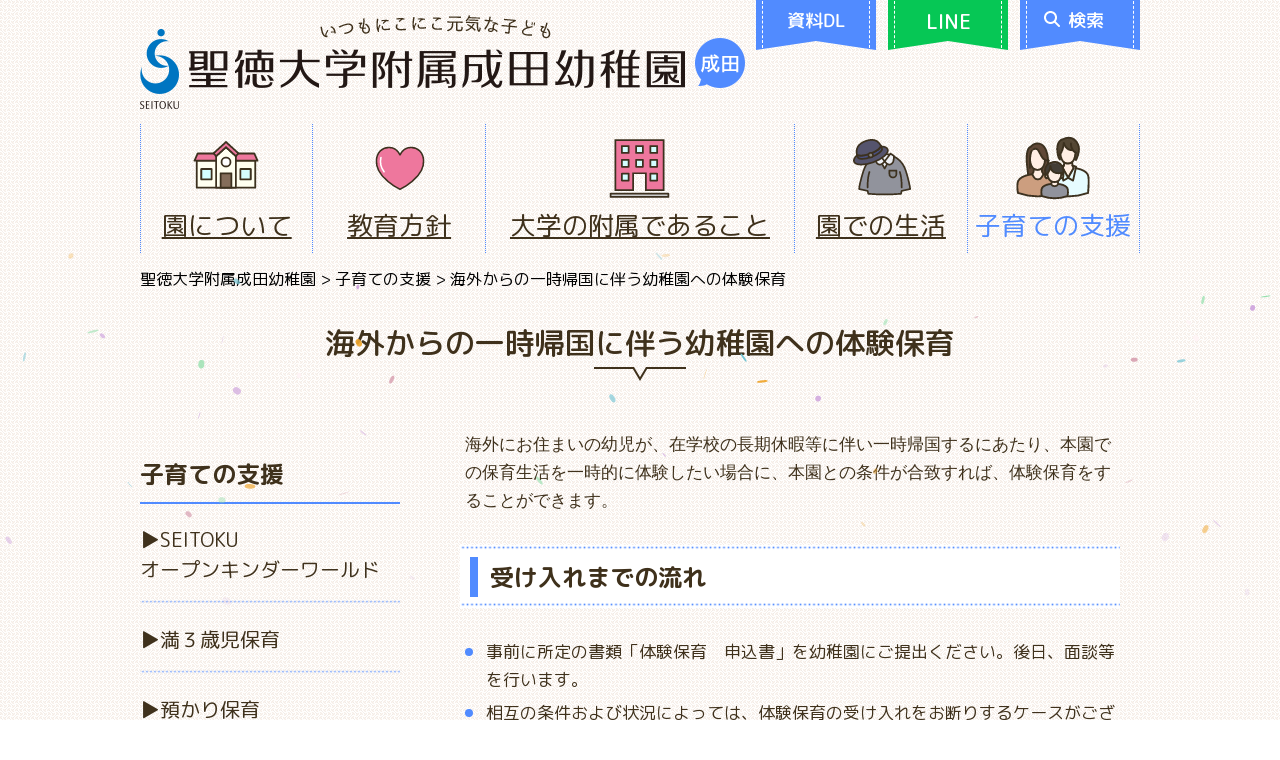

--- FILE ---
content_type: text/html; charset=UTF-8
request_url: https://kindergarten.seitoku.ac.jp/narita/?page_id=23556
body_size: 16349
content:


<!DOCTYPE html>
<html lang="ja">
<head>
	<meta charset="UTF-8">
  <meta name="viewport" content="width=device-width, user-scalable=no, initial-scale=1.0, maximum-scale=1.0, minimum-scale=1.0">
  <meta http-equiv="X-UA-Compatible" content="ie=edge">
  <!-- Google Tag Manager -->
  <script>(function(w,d,s,l,i){w[l]=w[l]||[];w[l].push({'gtm.start':
  new Date().getTime(),event:'gtm.js'});var f=d.getElementsByTagName(s)[0],
  j=d.createElement(s),dl=l!='dataLayer'?'&l='+l:'';j.async=true;j.src=
  'https://www.googletagmanager.com/gtm.js?id='+i+dl;f.parentNode.insertBefore(j,f);
  })(window,document,'script','dataLayer','GTM-WRQ7CNQ');</script>
  <!-- End Google Tag Manager -->

  <!-- Google tag (gtag.js) -->
  <script async src="https://www.googletagmanager.com/gtag/js?id=G-K33QBX1B75"></script>
  <script>
    window.dataLayer = window.dataLayer || [];
    function gtag(){dataLayer.push(arguments);}
    gtag('js', new Date());

    gtag('config', 'G-K33QBX1B75');
  </script>
	<title>海外からの一時帰国に伴う幼稚園への体験保育 &#8211; 聖徳大学附属成田幼稚園</title>
<meta name='robots' content='max-image-preview:large' />
	<style>img:is([sizes="auto" i], [sizes^="auto," i]) { contain-intrinsic-size: 3000px 1500px }</style>
	<link rel='dns-prefetch' href='//cdn.jsdelivr.net' />
<link rel='dns-prefetch' href='//use.fontawesome.com' />
<link rel='dns-prefetch' href='//fonts.googleapis.com' />
<script type="text/javascript" id="wpp-js" src="https://kindergarten.seitoku.ac.jp/narita/wp-content/plugins/wordpress-popular-posts/assets/js/wpp.min.js?ver=7.3.3" data-sampling="0" data-sampling-rate="100" data-api-url="https://kindergarten.seitoku.ac.jp/narita/index.php?rest_route=/wordpress-popular-posts" data-post-id="23556" data-token="c399b89a60" data-lang="0" data-debug="0"></script>
<script type="text/javascript">
/* <![CDATA[ */
window._wpemojiSettings = {"baseUrl":"https:\/\/s.w.org\/images\/core\/emoji\/16.0.1\/72x72\/","ext":".png","svgUrl":"https:\/\/s.w.org\/images\/core\/emoji\/16.0.1\/svg\/","svgExt":".svg","source":{"concatemoji":"https:\/\/kindergarten.seitoku.ac.jp\/narita\/wp-includes\/js\/wp-emoji-release.min.js?ver=6.8.3"}};
/*! This file is auto-generated */
!function(s,n){var o,i,e;function c(e){try{var t={supportTests:e,timestamp:(new Date).valueOf()};sessionStorage.setItem(o,JSON.stringify(t))}catch(e){}}function p(e,t,n){e.clearRect(0,0,e.canvas.width,e.canvas.height),e.fillText(t,0,0);var t=new Uint32Array(e.getImageData(0,0,e.canvas.width,e.canvas.height).data),a=(e.clearRect(0,0,e.canvas.width,e.canvas.height),e.fillText(n,0,0),new Uint32Array(e.getImageData(0,0,e.canvas.width,e.canvas.height).data));return t.every(function(e,t){return e===a[t]})}function u(e,t){e.clearRect(0,0,e.canvas.width,e.canvas.height),e.fillText(t,0,0);for(var n=e.getImageData(16,16,1,1),a=0;a<n.data.length;a++)if(0!==n.data[a])return!1;return!0}function f(e,t,n,a){switch(t){case"flag":return n(e,"\ud83c\udff3\ufe0f\u200d\u26a7\ufe0f","\ud83c\udff3\ufe0f\u200b\u26a7\ufe0f")?!1:!n(e,"\ud83c\udde8\ud83c\uddf6","\ud83c\udde8\u200b\ud83c\uddf6")&&!n(e,"\ud83c\udff4\udb40\udc67\udb40\udc62\udb40\udc65\udb40\udc6e\udb40\udc67\udb40\udc7f","\ud83c\udff4\u200b\udb40\udc67\u200b\udb40\udc62\u200b\udb40\udc65\u200b\udb40\udc6e\u200b\udb40\udc67\u200b\udb40\udc7f");case"emoji":return!a(e,"\ud83e\udedf")}return!1}function g(e,t,n,a){var r="undefined"!=typeof WorkerGlobalScope&&self instanceof WorkerGlobalScope?new OffscreenCanvas(300,150):s.createElement("canvas"),o=r.getContext("2d",{willReadFrequently:!0}),i=(o.textBaseline="top",o.font="600 32px Arial",{});return e.forEach(function(e){i[e]=t(o,e,n,a)}),i}function t(e){var t=s.createElement("script");t.src=e,t.defer=!0,s.head.appendChild(t)}"undefined"!=typeof Promise&&(o="wpEmojiSettingsSupports",i=["flag","emoji"],n.supports={everything:!0,everythingExceptFlag:!0},e=new Promise(function(e){s.addEventListener("DOMContentLoaded",e,{once:!0})}),new Promise(function(t){var n=function(){try{var e=JSON.parse(sessionStorage.getItem(o));if("object"==typeof e&&"number"==typeof e.timestamp&&(new Date).valueOf()<e.timestamp+604800&&"object"==typeof e.supportTests)return e.supportTests}catch(e){}return null}();if(!n){if("undefined"!=typeof Worker&&"undefined"!=typeof OffscreenCanvas&&"undefined"!=typeof URL&&URL.createObjectURL&&"undefined"!=typeof Blob)try{var e="postMessage("+g.toString()+"("+[JSON.stringify(i),f.toString(),p.toString(),u.toString()].join(",")+"));",a=new Blob([e],{type:"text/javascript"}),r=new Worker(URL.createObjectURL(a),{name:"wpTestEmojiSupports"});return void(r.onmessage=function(e){c(n=e.data),r.terminate(),t(n)})}catch(e){}c(n=g(i,f,p,u))}t(n)}).then(function(e){for(var t in e)n.supports[t]=e[t],n.supports.everything=n.supports.everything&&n.supports[t],"flag"!==t&&(n.supports.everythingExceptFlag=n.supports.everythingExceptFlag&&n.supports[t]);n.supports.everythingExceptFlag=n.supports.everythingExceptFlag&&!n.supports.flag,n.DOMReady=!1,n.readyCallback=function(){n.DOMReady=!0}}).then(function(){return e}).then(function(){var e;n.supports.everything||(n.readyCallback(),(e=n.source||{}).concatemoji?t(e.concatemoji):e.wpemoji&&e.twemoji&&(t(e.twemoji),t(e.wpemoji)))}))}((window,document),window._wpemojiSettings);
/* ]]> */
</script>
<link rel='stylesheet' id='page-kotei-css' href='https://kindergarten.seitoku.ac.jp/narita/wp-content/themes/fuzoku3/kotei.css?ver=6.8.3' type='text/css' media='all' />
<style id='wp-emoji-styles-inline-css' type='text/css'>

	img.wp-smiley, img.emoji {
		display: inline !important;
		border: none !important;
		box-shadow: none !important;
		height: 1em !important;
		width: 1em !important;
		margin: 0 0.07em !important;
		vertical-align: -0.1em !important;
		background: none !important;
		padding: 0 !important;
	}
</style>
<link rel='stylesheet' id='wp-block-library-css' href='https://kindergarten.seitoku.ac.jp/narita/wp-includes/css/dist/block-library/style.min.css?ver=6.8.3' type='text/css' media='all' />
<style id='classic-theme-styles-inline-css' type='text/css'>
/*! This file is auto-generated */
.wp-block-button__link{color:#fff;background-color:#32373c;border-radius:9999px;box-shadow:none;text-decoration:none;padding:calc(.667em + 2px) calc(1.333em + 2px);font-size:1.125em}.wp-block-file__button{background:#32373c;color:#fff;text-decoration:none}
</style>
<style id='global-styles-inline-css' type='text/css'>
:root{--wp--preset--aspect-ratio--square: 1;--wp--preset--aspect-ratio--4-3: 4/3;--wp--preset--aspect-ratio--3-4: 3/4;--wp--preset--aspect-ratio--3-2: 3/2;--wp--preset--aspect-ratio--2-3: 2/3;--wp--preset--aspect-ratio--16-9: 16/9;--wp--preset--aspect-ratio--9-16: 9/16;--wp--preset--color--black: #000000;--wp--preset--color--cyan-bluish-gray: #abb8c3;--wp--preset--color--white: #ffffff;--wp--preset--color--pale-pink: #f78da7;--wp--preset--color--vivid-red: #cf2e2e;--wp--preset--color--luminous-vivid-orange: #ff6900;--wp--preset--color--luminous-vivid-amber: #fcb900;--wp--preset--color--light-green-cyan: #7bdcb5;--wp--preset--color--vivid-green-cyan: #00d084;--wp--preset--color--pale-cyan-blue: #8ed1fc;--wp--preset--color--vivid-cyan-blue: #0693e3;--wp--preset--color--vivid-purple: #9b51e0;--wp--preset--gradient--vivid-cyan-blue-to-vivid-purple: linear-gradient(135deg,rgba(6,147,227,1) 0%,rgb(155,81,224) 100%);--wp--preset--gradient--light-green-cyan-to-vivid-green-cyan: linear-gradient(135deg,rgb(122,220,180) 0%,rgb(0,208,130) 100%);--wp--preset--gradient--luminous-vivid-amber-to-luminous-vivid-orange: linear-gradient(135deg,rgba(252,185,0,1) 0%,rgba(255,105,0,1) 100%);--wp--preset--gradient--luminous-vivid-orange-to-vivid-red: linear-gradient(135deg,rgba(255,105,0,1) 0%,rgb(207,46,46) 100%);--wp--preset--gradient--very-light-gray-to-cyan-bluish-gray: linear-gradient(135deg,rgb(238,238,238) 0%,rgb(169,184,195) 100%);--wp--preset--gradient--cool-to-warm-spectrum: linear-gradient(135deg,rgb(74,234,220) 0%,rgb(151,120,209) 20%,rgb(207,42,186) 40%,rgb(238,44,130) 60%,rgb(251,105,98) 80%,rgb(254,248,76) 100%);--wp--preset--gradient--blush-light-purple: linear-gradient(135deg,rgb(255,206,236) 0%,rgb(152,150,240) 100%);--wp--preset--gradient--blush-bordeaux: linear-gradient(135deg,rgb(254,205,165) 0%,rgb(254,45,45) 50%,rgb(107,0,62) 100%);--wp--preset--gradient--luminous-dusk: linear-gradient(135deg,rgb(255,203,112) 0%,rgb(199,81,192) 50%,rgb(65,88,208) 100%);--wp--preset--gradient--pale-ocean: linear-gradient(135deg,rgb(255,245,203) 0%,rgb(182,227,212) 50%,rgb(51,167,181) 100%);--wp--preset--gradient--electric-grass: linear-gradient(135deg,rgb(202,248,128) 0%,rgb(113,206,126) 100%);--wp--preset--gradient--midnight: linear-gradient(135deg,rgb(2,3,129) 0%,rgb(40,116,252) 100%);--wp--preset--font-size--small: 13px;--wp--preset--font-size--medium: 20px;--wp--preset--font-size--large: 36px;--wp--preset--font-size--x-large: 42px;--wp--preset--spacing--20: 0.44rem;--wp--preset--spacing--30: 0.67rem;--wp--preset--spacing--40: 1rem;--wp--preset--spacing--50: 1.5rem;--wp--preset--spacing--60: 2.25rem;--wp--preset--spacing--70: 3.38rem;--wp--preset--spacing--80: 5.06rem;--wp--preset--shadow--natural: 6px 6px 9px rgba(0, 0, 0, 0.2);--wp--preset--shadow--deep: 12px 12px 50px rgba(0, 0, 0, 0.4);--wp--preset--shadow--sharp: 6px 6px 0px rgba(0, 0, 0, 0.2);--wp--preset--shadow--outlined: 6px 6px 0px -3px rgba(255, 255, 255, 1), 6px 6px rgba(0, 0, 0, 1);--wp--preset--shadow--crisp: 6px 6px 0px rgba(0, 0, 0, 1);}:where(.is-layout-flex){gap: 0.5em;}:where(.is-layout-grid){gap: 0.5em;}body .is-layout-flex{display: flex;}.is-layout-flex{flex-wrap: wrap;align-items: center;}.is-layout-flex > :is(*, div){margin: 0;}body .is-layout-grid{display: grid;}.is-layout-grid > :is(*, div){margin: 0;}:where(.wp-block-columns.is-layout-flex){gap: 2em;}:where(.wp-block-columns.is-layout-grid){gap: 2em;}:where(.wp-block-post-template.is-layout-flex){gap: 1.25em;}:where(.wp-block-post-template.is-layout-grid){gap: 1.25em;}.has-black-color{color: var(--wp--preset--color--black) !important;}.has-cyan-bluish-gray-color{color: var(--wp--preset--color--cyan-bluish-gray) !important;}.has-white-color{color: var(--wp--preset--color--white) !important;}.has-pale-pink-color{color: var(--wp--preset--color--pale-pink) !important;}.has-vivid-red-color{color: var(--wp--preset--color--vivid-red) !important;}.has-luminous-vivid-orange-color{color: var(--wp--preset--color--luminous-vivid-orange) !important;}.has-luminous-vivid-amber-color{color: var(--wp--preset--color--luminous-vivid-amber) !important;}.has-light-green-cyan-color{color: var(--wp--preset--color--light-green-cyan) !important;}.has-vivid-green-cyan-color{color: var(--wp--preset--color--vivid-green-cyan) !important;}.has-pale-cyan-blue-color{color: var(--wp--preset--color--pale-cyan-blue) !important;}.has-vivid-cyan-blue-color{color: var(--wp--preset--color--vivid-cyan-blue) !important;}.has-vivid-purple-color{color: var(--wp--preset--color--vivid-purple) !important;}.has-black-background-color{background-color: var(--wp--preset--color--black) !important;}.has-cyan-bluish-gray-background-color{background-color: var(--wp--preset--color--cyan-bluish-gray) !important;}.has-white-background-color{background-color: var(--wp--preset--color--white) !important;}.has-pale-pink-background-color{background-color: var(--wp--preset--color--pale-pink) !important;}.has-vivid-red-background-color{background-color: var(--wp--preset--color--vivid-red) !important;}.has-luminous-vivid-orange-background-color{background-color: var(--wp--preset--color--luminous-vivid-orange) !important;}.has-luminous-vivid-amber-background-color{background-color: var(--wp--preset--color--luminous-vivid-amber) !important;}.has-light-green-cyan-background-color{background-color: var(--wp--preset--color--light-green-cyan) !important;}.has-vivid-green-cyan-background-color{background-color: var(--wp--preset--color--vivid-green-cyan) !important;}.has-pale-cyan-blue-background-color{background-color: var(--wp--preset--color--pale-cyan-blue) !important;}.has-vivid-cyan-blue-background-color{background-color: var(--wp--preset--color--vivid-cyan-blue) !important;}.has-vivid-purple-background-color{background-color: var(--wp--preset--color--vivid-purple) !important;}.has-black-border-color{border-color: var(--wp--preset--color--black) !important;}.has-cyan-bluish-gray-border-color{border-color: var(--wp--preset--color--cyan-bluish-gray) !important;}.has-white-border-color{border-color: var(--wp--preset--color--white) !important;}.has-pale-pink-border-color{border-color: var(--wp--preset--color--pale-pink) !important;}.has-vivid-red-border-color{border-color: var(--wp--preset--color--vivid-red) !important;}.has-luminous-vivid-orange-border-color{border-color: var(--wp--preset--color--luminous-vivid-orange) !important;}.has-luminous-vivid-amber-border-color{border-color: var(--wp--preset--color--luminous-vivid-amber) !important;}.has-light-green-cyan-border-color{border-color: var(--wp--preset--color--light-green-cyan) !important;}.has-vivid-green-cyan-border-color{border-color: var(--wp--preset--color--vivid-green-cyan) !important;}.has-pale-cyan-blue-border-color{border-color: var(--wp--preset--color--pale-cyan-blue) !important;}.has-vivid-cyan-blue-border-color{border-color: var(--wp--preset--color--vivid-cyan-blue) !important;}.has-vivid-purple-border-color{border-color: var(--wp--preset--color--vivid-purple) !important;}.has-vivid-cyan-blue-to-vivid-purple-gradient-background{background: var(--wp--preset--gradient--vivid-cyan-blue-to-vivid-purple) !important;}.has-light-green-cyan-to-vivid-green-cyan-gradient-background{background: var(--wp--preset--gradient--light-green-cyan-to-vivid-green-cyan) !important;}.has-luminous-vivid-amber-to-luminous-vivid-orange-gradient-background{background: var(--wp--preset--gradient--luminous-vivid-amber-to-luminous-vivid-orange) !important;}.has-luminous-vivid-orange-to-vivid-red-gradient-background{background: var(--wp--preset--gradient--luminous-vivid-orange-to-vivid-red) !important;}.has-very-light-gray-to-cyan-bluish-gray-gradient-background{background: var(--wp--preset--gradient--very-light-gray-to-cyan-bluish-gray) !important;}.has-cool-to-warm-spectrum-gradient-background{background: var(--wp--preset--gradient--cool-to-warm-spectrum) !important;}.has-blush-light-purple-gradient-background{background: var(--wp--preset--gradient--blush-light-purple) !important;}.has-blush-bordeaux-gradient-background{background: var(--wp--preset--gradient--blush-bordeaux) !important;}.has-luminous-dusk-gradient-background{background: var(--wp--preset--gradient--luminous-dusk) !important;}.has-pale-ocean-gradient-background{background: var(--wp--preset--gradient--pale-ocean) !important;}.has-electric-grass-gradient-background{background: var(--wp--preset--gradient--electric-grass) !important;}.has-midnight-gradient-background{background: var(--wp--preset--gradient--midnight) !important;}.has-small-font-size{font-size: var(--wp--preset--font-size--small) !important;}.has-medium-font-size{font-size: var(--wp--preset--font-size--medium) !important;}.has-large-font-size{font-size: var(--wp--preset--font-size--large) !important;}.has-x-large-font-size{font-size: var(--wp--preset--font-size--x-large) !important;}
:where(.wp-block-post-template.is-layout-flex){gap: 1.25em;}:where(.wp-block-post-template.is-layout-grid){gap: 1.25em;}
:where(.wp-block-columns.is-layout-flex){gap: 2em;}:where(.wp-block-columns.is-layout-grid){gap: 2em;}
:root :where(.wp-block-pullquote){font-size: 1.5em;line-height: 1.6;}
</style>
<link rel='stylesheet' id='contact-form-7-css' href='https://kindergarten.seitoku.ac.jp/narita/wp-content/plugins/contact-form-7/includes/css/styles.css?ver=6.1' type='text/css' media='all' />
<link rel='stylesheet' id='wpvrfontawesome-css' href='https://use.fontawesome.com/releases/v6.5.1/css/all.css?ver=8.5.36' type='text/css' media='all' />
<link rel='stylesheet' id='panellium-css-css' href='https://kindergarten.seitoku.ac.jp/narita/wp-content/plugins/wpvr/public/lib/pannellum/src/css/pannellum.css?ver=1' type='text/css' media='all' />
<link rel='stylesheet' id='videojs-css-css' href='https://kindergarten.seitoku.ac.jp/narita/wp-content/plugins/wpvr/public/lib/pannellum/src/css/video-js.css?ver=1' type='text/css' media='all' />
<link rel='stylesheet' id='videojs-vr-css-css' href='https://kindergarten.seitoku.ac.jp/narita/wp-content/plugins/wpvr/public/lib/videojs-vr/videojs-vr.css?ver=1' type='text/css' media='all' />
<link rel='stylesheet' id='owl-css-css' href='https://kindergarten.seitoku.ac.jp/narita/wp-content/plugins/wpvr/public/css/owl.carousel.css?ver=8.5.36' type='text/css' media='all' />
<link rel='stylesheet' id='wpvr-css' href='https://kindergarten.seitoku.ac.jp/narita/wp-content/plugins/wpvr/public/css/wpvr-public.css?ver=8.5.36' type='text/css' media='all' />
<link rel='stylesheet' id='wordpress-popular-posts-css-css' href='https://kindergarten.seitoku.ac.jp/narita/wp-content/plugins/wordpress-popular-posts/assets/css/wpp.css?ver=7.3.3' type='text/css' media='all' />
<link rel='stylesheet' id='swiper-css-css' href='https://kindergarten.seitoku.ac.jp/narita/wp-content/themes/fuzoku3/swiper/css/swiper.min.css?ver=4.0.7' type='text/css' media='all' />
<link rel='stylesheet' id='kindergarten-webfont-css' href='https://fonts.googleapis.com/css?family=M+PLUS+Rounded+1c%3A400%2C500%2C700&#038;ver=2019' type='text/css' media='all' />
<link rel='stylesheet' id='kindergarten-css' href='https://kindergarten.seitoku.ac.jp/narita/wp-content/themes/fuzoku3/style.css?ver=20260120' type='text/css' media='all' />
<link rel='stylesheet' id='jquery-ui-smoothness-css' href='https://kindergarten.seitoku.ac.jp/narita/wp-content/plugins/contact-form-7/includes/js/jquery-ui/themes/smoothness/jquery-ui.min.css?ver=1.12.1' type='text/css' media='screen' />
<script type="text/javascript" src="https://cdn.jsdelivr.net/npm/canvas-confetti@1.9.2/dist/confetti.browser.min.js?ver=6.8.3" id="confetti-js-js"></script>
<script type="text/javascript" src="https://kindergarten.seitoku.ac.jp/narita/wp-content/plugins/wpvr/public/lib/pannellum/src/js/pannellum.js?ver=1" id="panellium-js-js"></script>
<script type="text/javascript" src="https://kindergarten.seitoku.ac.jp/narita/wp-content/plugins/wpvr/public/lib/pannellum/src/js/libpannellum.js?ver=1" id="panelliumlib-js-js"></script>
<script type="text/javascript" src="https://kindergarten.seitoku.ac.jp/narita/wp-content/plugins/wpvr/public/js/video.js?ver=1" id="videojs-js-js"></script>
<script type="text/javascript" src="https://kindergarten.seitoku.ac.jp/narita/wp-content/plugins/wpvr/public/lib/videojs-vr/videojs-vr.js?ver=1" id="videojsvr-js-js"></script>
<script type="text/javascript" src="https://kindergarten.seitoku.ac.jp/narita/wp-content/plugins/wpvr/public/lib/pannellum/src/js/videojs-pannellum-plugin.js?ver=1" id="panelliumvid-js-js"></script>
<script type="text/javascript" src="https://kindergarten.seitoku.ac.jp/narita/wp-content/themes/fuzoku3/assets/js/jquery-3.3.1.min.js?ver=3.3.1" id="jquery-js"></script>
<script type="text/javascript" src="https://kindergarten.seitoku.ac.jp/narita/wp-content/plugins/wpvr/public/js/owl.carousel.js?ver=6.8.3" id="owl-js-js"></script>
<script type="text/javascript" src="https://kindergarten.seitoku.ac.jp/narita/wp-content/plugins/wpvr/public/js/jquery.cookie.js?ver=1" id="jquery_cookie-js"></script>
<script type="text/javascript" src="https://kindergarten.seitoku.ac.jp/narita/wp-content/themes/fuzoku3/swiper/js/swiper.min.js?ver=4.0.7" id="swiper-js-js"></script>
<script type="text/javascript" src="https://kindergarten.seitoku.ac.jp/narita/wp-content/themes/fuzoku3/assets/js/gsap.min.js?ver=3.11.5" id="gsap-js"></script>
<script type="text/javascript" src="https://kindergarten.seitoku.ac.jp/narita/wp-content/themes/fuzoku3/assets/js/ScrollTrigger.min.js?ver=3.11.5" id="scrolltrigger-js"></script>
<script type="text/javascript" src="https://kindergarten.seitoku.ac.jp/narita/wp-content/themes/fuzoku3/assets/js/script.js?ver=1.3.0" id="script-js"></script>
<link rel="https://api.w.org/" href="https://kindergarten.seitoku.ac.jp/narita/index.php?rest_route=/" /><link rel="alternate" title="JSON" type="application/json" href="https://kindergarten.seitoku.ac.jp/narita/index.php?rest_route=/wp/v2/pages/23556" /><link rel="EditURI" type="application/rsd+xml" title="RSD" href="https://kindergarten.seitoku.ac.jp/narita/xmlrpc.php?rsd" />
<meta name="generator" content="WordPress 6.8.3" />
<link rel="canonical" href="https://kindergarten.seitoku.ac.jp/narita/?page_id=23556" />
<link rel='shortlink' href='https://kindergarten.seitoku.ac.jp/narita/?p=23556' />
<link rel="alternate" title="oEmbed (JSON)" type="application/json+oembed" href="https://kindergarten.seitoku.ac.jp/narita/index.php?rest_route=%2Foembed%2F1.0%2Fembed&#038;url=https%3A%2F%2Fkindergarten.seitoku.ac.jp%2Fnarita%2F%3Fpage_id%3D23556" />
<link rel="alternate" title="oEmbed (XML)" type="text/xml+oembed" href="https://kindergarten.seitoku.ac.jp/narita/index.php?rest_route=%2Foembed%2F1.0%2Fembed&#038;url=https%3A%2F%2Fkindergarten.seitoku.ac.jp%2Fnarita%2F%3Fpage_id%3D23556&#038;format=xml" />
            <style id="wpp-loading-animation-styles">@-webkit-keyframes bgslide{from{background-position-x:0}to{background-position-x:-200%}}@keyframes bgslide{from{background-position-x:0}to{background-position-x:-200%}}.wpp-widget-block-placeholder,.wpp-shortcode-placeholder{margin:0 auto;width:60px;height:3px;background:#dd3737;background:linear-gradient(90deg,#dd3737 0%,#571313 10%,#dd3737 100%);background-size:200% auto;border-radius:3px;-webkit-animation:bgslide 1s infinite linear;animation:bgslide 1s infinite linear}</style>
            </head>

<body class="wp-singular page-template page-template-template page-template-support-confetti page-template-templatesupport-confetti-php page page-id-23556 wp-theme-fuzoku3">
<!-- Google Tag Manager (noscript) -->
<noscript><iframe src="https://www.googletagmanager.com/ns.html?id=GTM-WRQ7CNQ"
height="0" width="0" style="display:none;visibility:hidden"></iframe></noscript>
<!-- End Google Tag Manager (noscript) -->

<div id="page" class="site">

<header id="header">
  <div id="sp-button">
    <div class="wrapper">
      <div class="button">
        <a href="https://buscatch.net/mobile/seitoku-narita/mailmaga/entry/1" target="_blank">資料DL</a>
      </div>
      <div class="button line">
        <a href="https://line.me/R/ti/p/%40iva7342j" target="_blank"><em class="poyo">LINE</em></a>
      </div>
      <div class="button">
        <a href="https://www.google.co.jp/search?sitesearch=https://kindergarten.seitoku.ac.jp/narita" class="js-search">
          <img class="icon" width="16" src="https://kindergarten.seitoku.ac.jp/narita/wp-content/themes/fuzoku3/assets/images/search.svg" alt="">
          検索
        </a>
      </div>
    </div>
  </div>
  <!-- #sp-nav -->
  <div id="sp-nav">
    <div class="sp-nav-btn button">
      <div class="open">
        <div class="bar"></div>
        <div class="bar"></div>
        <div class="bar"></div>
      </div>
    </div>
    <div class="sp-nav-inner wrapper">
      <div class="sp-nav-menu menu">
        <div class="m1">
        </div>
        <div class="m2">
          <ul>
            <li id="menu-item-851" class="enter menu-item menu-item-type-post_type menu-item-object-page menu-item-has-children menu-item-851"><a href="https://kindergarten.seitoku.ac.jp/narita/?page_id=11">入園をご希望の方へ</a>
<ul class="sub-menu">
	<li id="menu-item-17172" class="menu-item menu-item-type-post_type menu-item-object-page menu-item-17172"><a href="https://kindergarten.seitoku.ac.jp/narita/?page_id=17169">ようちえんってどんなところ</a></li>
	<li id="menu-item-15682" class="menu-item menu-item-type-custom menu-item-object-custom menu-item-15682"><a href="/narita/?page_id=11&#038;hash=entry-head">募集要項</a></li>
	<li id="menu-item-1478" class="menu-item menu-item-type-post_type menu-item-object-page menu-item-1478"><a href="https://kindergarten.seitoku.ac.jp/narita/?page_id=362">入園までの流れ</a></li>
	<li id="menu-item-1479" class="menu-item menu-item-type-post_type menu-item-object-page menu-item-1479"><a href="https://kindergarten.seitoku.ac.jp/narita/?page_id=364">未就園児の皆様が参加できる行事</a></li>
</ul>
</li>
<li id="menu-item-1870" class="hide-spnav menu-item menu-item-type-custom menu-item-object-custom menu-item-1870"><a href="https://kindergarten.seitoku.ac.jp/narita/?post_type=information">在園保護者の方へ</a></li>
            <li id="menu-item-846" class="about menu-item menu-item-type-post_type menu-item-object-page menu-item-has-children menu-item-846"><a href="https://kindergarten.seitoku.ac.jp/narita/?page_id=9">園について</a>
<ul class="sub-menu">
	<li id="menu-item-1237" class="menu-item menu-item-type-post_type menu-item-object-page menu-item-1237"><a href="https://kindergarten.seitoku.ac.jp/narita/?page_id=9">教育理念</a></li>
	<li id="menu-item-1317" class="menu-item menu-item-type-custom menu-item-object-custom menu-item-1317"><a href="https://kindergarten.seitoku.ac.jp/narita/?page_id=9#a_goaisatsu">ごあいさつ</a></li>
	<li id="menu-item-1635" class="menu-item menu-item-type-custom menu-item-object-custom menu-item-1635"><a href="https://kindergarten.seitoku.ac.jp/narita/?page_id=36#a_shisetsu">施設案内</a></li>
	<li id="menu-item-1241" class="menu-item menu-item-type-post_type menu-item-object-page menu-item-1241"><a href="https://kindergarten.seitoku.ac.jp/narita/?page_id=38">幼稚園の安全対策</a></li>
	<li id="menu-item-1242" class="menu-item menu-item-type-post_type menu-item-object-page menu-item-1242"><a href="https://kindergarten.seitoku.ac.jp/narita/?page_id=40">制服と園歌</a></li>
	<li id="menu-item-1243" class="menu-item menu-item-type-post_type menu-item-object-page menu-item-1243"><a href="https://kindergarten.seitoku.ac.jp/narita/?page_id=43">送迎バス</a></li>
	<li id="menu-item-1244" class="menu-item menu-item-type-post_type menu-item-object-page menu-item-1244"><a href="https://kindergarten.seitoku.ac.jp/narita/?page_id=45">外部サービス</a></li>
	<li id="menu-item-1486" class="menu-item menu-item-type-post_type menu-item-object-page menu-item-1486"><a href="https://kindergarten.seitoku.ac.jp/narita/?page_id=47">同窓会</a></li>
</ul>
</li>
<li id="menu-item-847" class="policy menu-item menu-item-type-post_type menu-item-object-page menu-item-has-children menu-item-847"><a href="https://kindergarten.seitoku.ac.jp/narita/?page_id=14">教育方針</a>
<ul class="sub-menu">
	<li id="menu-item-1245" class="menu-item menu-item-type-post_type menu-item-object-page menu-item-1245"><a href="https://kindergarten.seitoku.ac.jp/narita/?page_id=14">教育方針</a></li>
	<li id="menu-item-1630" class="menu-item menu-item-type-post_type menu-item-object-page menu-item-1630"><a href="https://kindergarten.seitoku.ac.jp/narita/?page_id=1620">教育の特色</a></li>
	<li id="menu-item-1631" class="menu-item menu-item-type-custom menu-item-object-custom menu-item-1631"><a href="https://kindergarten.seitoku.ac.jp/narita/?page_id=1620&#038;a=hattatsu#a_hattatsu">発達段階に応じた<br />生活習慣の獲得</a></li>
	<li id="menu-item-30395" class="menu-item menu-item-type-custom menu-item-object-custom menu-item-30395"><a href="/narita/?page_id=1620#a_aisatsu">挨拶</a></li>
	<li id="menu-item-1340" class="menu-item menu-item-type-custom menu-item-object-custom menu-item-1340"><a href="https://kindergarten.seitoku.ac.jp/narita/?page_id=1620&#038;a=hadashi#a_hadashi">はだし教育</a></li>
	<li id="menu-item-1632" class="menu-item menu-item-type-custom menu-item-object-custom menu-item-1632"><a href="https://kindergarten.seitoku.ac.jp/narita/?page_id=1620&#038;a=syokuiku#a_syokuiku">給食と食育</a></li>
	<li id="menu-item-1633" class="menu-item menu-item-type-custom menu-item-object-custom menu-item-1633"><a href="https://kindergarten.seitoku.ac.jp/narita/?page_id=1620&#038;a=mimawari#a_mimawari">見回り隊</a></li>
	<li id="menu-item-1341" class="menu-item menu-item-type-custom menu-item-object-custom menu-item-1341"><a href="https://kindergarten.seitoku.ac.jp/narita/?page_id=1620&#038;a=eco#a_eco">エコキャップ運動</a></li>
</ul>
</li>
<li id="menu-item-848" class="university menu-item menu-item-type-post_type menu-item-object-page menu-item-has-children menu-item-848"><a href="https://kindergarten.seitoku.ac.jp/narita/?page_id=16">大学の附属であること</a>
<ul class="sub-menu">
	<li id="menu-item-1330" class="menu-item menu-item-type-custom menu-item-object-custom menu-item-1330"><a href="https://kindergarten.seitoku.ac.jp/narita/?page_id=16#a_taiikushido">体育指導</a></li>
	<li id="menu-item-1331" class="menu-item menu-item-type-custom menu-item-object-custom menu-item-1331"><a href="https://kindergarten.seitoku.ac.jp/narita/?page_id=16#a_ongakushido">音楽指導</a></li>
	<li id="menu-item-1333" class="menu-item menu-item-type-custom menu-item-object-custom menu-item-1333"><a href="https://kindergarten.seitoku.ac.jp/narita/?page_id=16#a_kenkosodan">健康相談</a></li>
	<li id="menu-item-1334" class="menu-item menu-item-type-custom menu-item-object-custom menu-item-1334"><a href="https://kindergarten.seitoku.ac.jp/narita/?page_id=16#a_kenkyuhoiku">研究保育</a></li>
	<li id="menu-item-1335" class="menu-item menu-item-type-custom menu-item-object-custom menu-item-1335"><a href="https://kindergarten.seitoku.ac.jp/narita/?page_id=16#a_kyoikujishu">教育実習園</a></li>
	<li id="menu-item-1259" class="menu-item menu-item-type-post_type menu-item-object-page menu-item-1259"><a href="https://kindergarten.seitoku.ac.jp/narita/?page_id=248">附属小学校とのつながり</a></li>
	<li id="menu-item-1260" class="menu-item menu-item-type-custom menu-item-object-custom menu-item-1260"><a target="_blank" href="https://www.seitoku-u.ac.jp/gakuen/flash/">学園広報誌<br />聖徳フラッシュ最新号</a></li>
</ul>
</li>
<li id="menu-item-849" class="life menu-item menu-item-type-post_type menu-item-object-page menu-item-has-children menu-item-849"><a href="https://kindergarten.seitoku.ac.jp/narita/?page_id=18">園での生活</a>
<ul class="sub-menu">
	<li id="menu-item-1261" class="menu-item menu-item-type-post_type menu-item-object-page menu-item-1261"><a href="https://kindergarten.seitoku.ac.jp/narita/?page_id=18">1日の流れ</a></li>
	<li id="menu-item-1262" class="menu-item menu-item-type-post_type menu-item-object-page menu-item-1262"><a href="https://kindergarten.seitoku.ac.jp/narita/?page_id=288">年中行事</a></li>
	<li id="menu-item-1263" class="menu-item menu-item-type-post_type menu-item-object-page menu-item-1263"><a href="https://kindergarten.seitoku.ac.jp/narita/?page_id=341">想像力</a></li>
</ul>
</li>
<li id="menu-item-850" class="assistance menu-item menu-item-type-post_type menu-item-object-page current-menu-ancestor current-menu-parent current_page_parent current_page_ancestor menu-item-has-children menu-item-850"><a href="https://kindergarten.seitoku.ac.jp/narita/?page_id=20">子育ての支援</a>
<ul class="sub-menu">
	<li id="menu-item-1264" class="menu-item menu-item-type-post_type menu-item-object-page menu-item-1264"><a href="https://kindergarten.seitoku.ac.jp/narita/?page_id=20">SEITOKU<br />オープンキンダーワールド</a></li>
	<li id="menu-item-1266" class="menu-item menu-item-type-post_type menu-item-object-page menu-item-1266"><a href="https://kindergarten.seitoku.ac.jp/narita/?page_id=349">満３歳児保育</a></li>
	<li id="menu-item-1267" class="menu-item menu-item-type-post_type menu-item-object-page menu-item-1267"><a href="https://kindergarten.seitoku.ac.jp/narita/?page_id=358">預かり保育</a></li>
	<li id="menu-item-1258" class="menu-item menu-item-type-post_type menu-item-object-page menu-item-1258"><a href="https://kindergarten.seitoku.ac.jp/narita/?page_id=246">課外教室</a></li>
	<li id="menu-item-23559" class="menu-item menu-item-type-post_type menu-item-object-page current-menu-item page_item page-item-23556 current_page_item menu-item-23559 active "><a href="https://kindergarten.seitoku.ac.jp/narita/?page_id=23556" aria-current="page">海外からの一時帰国に伴う幼稚園への体験保育</a></li>
</ul>
</li>
          </ul>
          <script type="text/javascript">
            $(function() {
              $('.menu .m2 .sub-menu').prev('a').on('click', function(ev) {
                ev.preventDefault();
                var li = $(this).closest('li').toggleClass('open');
                var isOpen = li.hasClass('open');
                var subMenu = $(this).next('.sub-menu');
                var subMenuMaxHeight = subMenu.data('maxHeight');
                var fromHeight = isOpen ? 0 : subMenuMaxHeight;
                var toHeight = isOpen ? subMenuMaxHeight : 0;
                subMenu.height(fromHeight).animate({
                  'height': toHeight
                });
              });
              $('.menu .m2 .sub-menu a').on('click', function(ev) {
                $('.button.open, .menu .m2 li').removeClass('open');
              });
            });
          </script>
        </div>
      </div>
    </div>
  </div>
  <script type="text/javascript">
    $(function(){
      var CLS_NAV_OPEN = 'open'
      $('#sp-nav .button').on('click', function(ev) {
        $(this).toggleClass(CLS_NAV_OPEN)
        $('.sp-nav-menu').slideToggle();
        $('.sp-nav-menu .m2 .sub-menu').each(function(index, dom) {
          var maxHeight = $(this).data('maxHeight');
          if (!maxHeight) {
            maxHeight = $(this).height();
            $(this).data('maxHeight', maxHeight).height(0);
          }
        });
        if ($(this).hasClass(CLS_NAV_OPEN)) {
          document.documentElement.style.overflow = 'hidden'
        } else {
          document.documentElement.style.overflow = ''
        }
      });
      $('#sp-nav .sub-menu a').on('click',  function(ev) {
        $('#sp-nav .button').click()
        $('#sp-nav .button').removeClass(CLS_NAV_OPEN)
        document.documentElement.style.overflow = ''
      })
    });
  </script>
  <!-- END #sp-nav -->

  <!-- #logo -->
  <div id="logo" class="logo">
    <a href="https://kindergarten.seitoku.ac.jp/narita">
      <img src="https://kindergarten.seitoku.ac.jp/narita/wp-content/themes/fuzoku3/assets/images/logo.png" alt="聖徳大学付属幼稚園 松戸">
    </a>
  </div>
  <!-- END #logo -->

  <!-- #sp-logo -->
  <div id="sp-logo" class="logo">
    <a href="https://kindergarten.seitoku.ac.jp/narita">
      <img src="https://kindergarten.seitoku.ac.jp/narita/wp-content/themes/fuzoku3/assets/images/sp-logo.png" alt="聖徳大学付属幼稚園 松戸">
    </a>
  </div>
  <!-- END #sp-logo -->

  <div class="buttons">
    <a class="ribbon" href="https://buscatch.net/mobile/seitoku-narita/mailmaga/entry/1" target="_blank">
      <span>資料DL</span>
    </a>
    <a class="ribbon line" href="https://line.me/R/ti/p/%40iva7342j" target="_blank">
      <span><em class="poyo">LINE</em></span>
    </a>
    <a class="js-search ribbon" href="https://www.google.co.jp/search?sitesearch=https://kindergarten.seitoku.ac.jp/narita">
      <span>
        <svg width="16" xmlns="http://www.w3.org/2000/svg" viewBox="0 0 512 512"><!--! Font Awesome Pro 6.4.0 by @fontawesome - https://fontawesome.com License - https://fontawesome.com/license (Commercial License) Copyright 2023 Fonticons, Inc. --><path fill="#fff" d="M416 208c0 45.9-14.9 88.3-40 122.7L502.6 457.4c12.5 12.5 12.5 32.8 0 45.3s-32.8 12.5-45.3 0L330.7 376c-34.4 25.2-76.8 40-122.7 40C93.1 416 0 322.9 0 208S93.1 0 208 0S416 93.1 416 208zM208 352a144 144 0 1 0 0-288 144 144 0 1 0 0 288z"></path></svg>
        検索</span>
    </a>
  </div>
  <div id="nav">
    <nav>
    <ul>
      <li class="about menu-item menu-item-type-post_type menu-item-object-page menu-item-has-children menu-item-846"><a href="https://kindergarten.seitoku.ac.jp/narita/?page_id=9">園について</a>
<ul class="sub-menu">
	<li class="menu-item menu-item-type-post_type menu-item-object-page menu-item-1237"><a href="https://kindergarten.seitoku.ac.jp/narita/?page_id=9">教育理念</a></li>
	<li class="menu-item menu-item-type-custom menu-item-object-custom menu-item-1317"><a href="https://kindergarten.seitoku.ac.jp/narita/?page_id=9#a_goaisatsu">ごあいさつ</a></li>
	<li class="menu-item menu-item-type-custom menu-item-object-custom menu-item-1635"><a href="https://kindergarten.seitoku.ac.jp/narita/?page_id=36#a_shisetsu">施設案内</a></li>
	<li class="menu-item menu-item-type-post_type menu-item-object-page menu-item-1241"><a href="https://kindergarten.seitoku.ac.jp/narita/?page_id=38">幼稚園の安全対策</a></li>
	<li class="menu-item menu-item-type-post_type menu-item-object-page menu-item-1242"><a href="https://kindergarten.seitoku.ac.jp/narita/?page_id=40">制服と園歌</a></li>
	<li class="menu-item menu-item-type-post_type menu-item-object-page menu-item-1243"><a href="https://kindergarten.seitoku.ac.jp/narita/?page_id=43">送迎バス</a></li>
	<li class="menu-item menu-item-type-post_type menu-item-object-page menu-item-1244"><a href="https://kindergarten.seitoku.ac.jp/narita/?page_id=45">外部サービス</a></li>
	<li class="menu-item menu-item-type-post_type menu-item-object-page menu-item-1486"><a href="https://kindergarten.seitoku.ac.jp/narita/?page_id=47">同窓会</a></li>
</ul>
</li>
<li class="policy menu-item menu-item-type-post_type menu-item-object-page menu-item-has-children menu-item-847"><a href="https://kindergarten.seitoku.ac.jp/narita/?page_id=14">教育方針</a>
<ul class="sub-menu">
	<li class="menu-item menu-item-type-post_type menu-item-object-page menu-item-1245"><a href="https://kindergarten.seitoku.ac.jp/narita/?page_id=14">教育方針</a></li>
	<li class="menu-item menu-item-type-post_type menu-item-object-page menu-item-1630"><a href="https://kindergarten.seitoku.ac.jp/narita/?page_id=1620">教育の特色</a></li>
	<li class="menu-item menu-item-type-custom menu-item-object-custom menu-item-1631"><a href="https://kindergarten.seitoku.ac.jp/narita/?page_id=1620&#038;a=hattatsu#a_hattatsu">発達段階に応じた<br />生活習慣の獲得</a></li>
	<li class="menu-item menu-item-type-custom menu-item-object-custom menu-item-30395"><a href="/narita/?page_id=1620#a_aisatsu">挨拶</a></li>
	<li class="menu-item menu-item-type-custom menu-item-object-custom menu-item-1340"><a href="https://kindergarten.seitoku.ac.jp/narita/?page_id=1620&#038;a=hadashi#a_hadashi">はだし教育</a></li>
	<li class="menu-item menu-item-type-custom menu-item-object-custom menu-item-1632"><a href="https://kindergarten.seitoku.ac.jp/narita/?page_id=1620&#038;a=syokuiku#a_syokuiku">給食と食育</a></li>
	<li class="menu-item menu-item-type-custom menu-item-object-custom menu-item-1633"><a href="https://kindergarten.seitoku.ac.jp/narita/?page_id=1620&#038;a=mimawari#a_mimawari">見回り隊</a></li>
	<li class="menu-item menu-item-type-custom menu-item-object-custom menu-item-1341"><a href="https://kindergarten.seitoku.ac.jp/narita/?page_id=1620&#038;a=eco#a_eco">エコキャップ運動</a></li>
</ul>
</li>
<li class="university menu-item menu-item-type-post_type menu-item-object-page menu-item-has-children menu-item-848"><a href="https://kindergarten.seitoku.ac.jp/narita/?page_id=16">大学の附属であること</a>
<ul class="sub-menu">
	<li class="menu-item menu-item-type-custom menu-item-object-custom menu-item-1330"><a href="https://kindergarten.seitoku.ac.jp/narita/?page_id=16#a_taiikushido">体育指導</a></li>
	<li class="menu-item menu-item-type-custom menu-item-object-custom menu-item-1331"><a href="https://kindergarten.seitoku.ac.jp/narita/?page_id=16#a_ongakushido">音楽指導</a></li>
	<li class="menu-item menu-item-type-custom menu-item-object-custom menu-item-1333"><a href="https://kindergarten.seitoku.ac.jp/narita/?page_id=16#a_kenkosodan">健康相談</a></li>
	<li class="menu-item menu-item-type-custom menu-item-object-custom menu-item-1334"><a href="https://kindergarten.seitoku.ac.jp/narita/?page_id=16#a_kenkyuhoiku">研究保育</a></li>
	<li class="menu-item menu-item-type-custom menu-item-object-custom menu-item-1335"><a href="https://kindergarten.seitoku.ac.jp/narita/?page_id=16#a_kyoikujishu">教育実習園</a></li>
	<li class="menu-item menu-item-type-post_type menu-item-object-page menu-item-1259"><a href="https://kindergarten.seitoku.ac.jp/narita/?page_id=248">附属小学校とのつながり</a></li>
	<li class="menu-item menu-item-type-custom menu-item-object-custom menu-item-1260"><a target="_blank" href="https://www.seitoku-u.ac.jp/gakuen/flash/">学園広報誌<br />聖徳フラッシュ最新号</a></li>
</ul>
</li>
<li class="life menu-item menu-item-type-post_type menu-item-object-page menu-item-has-children menu-item-849"><a href="https://kindergarten.seitoku.ac.jp/narita/?page_id=18">園での生活</a>
<ul class="sub-menu">
	<li class="menu-item menu-item-type-post_type menu-item-object-page menu-item-1261"><a href="https://kindergarten.seitoku.ac.jp/narita/?page_id=18">1日の流れ</a></li>
	<li class="menu-item menu-item-type-post_type menu-item-object-page menu-item-1262"><a href="https://kindergarten.seitoku.ac.jp/narita/?page_id=288">年中行事</a></li>
	<li class="menu-item menu-item-type-post_type menu-item-object-page menu-item-1263"><a href="https://kindergarten.seitoku.ac.jp/narita/?page_id=341">想像力</a></li>
</ul>
</li>
<li class="assistance menu-item menu-item-type-post_type menu-item-object-page current-menu-ancestor current-menu-parent current_page_parent current_page_ancestor menu-item-has-children menu-item-850"><a href="https://kindergarten.seitoku.ac.jp/narita/?page_id=20">子育ての支援</a>
<ul class="sub-menu">
	<li class="menu-item menu-item-type-post_type menu-item-object-page menu-item-1264"><a href="https://kindergarten.seitoku.ac.jp/narita/?page_id=20">SEITOKU<br />オープンキンダーワールド</a></li>
	<li class="menu-item menu-item-type-post_type menu-item-object-page menu-item-1266"><a href="https://kindergarten.seitoku.ac.jp/narita/?page_id=349">満３歳児保育</a></li>
	<li class="menu-item menu-item-type-post_type menu-item-object-page menu-item-1267"><a href="https://kindergarten.seitoku.ac.jp/narita/?page_id=358">預かり保育</a></li>
	<li class="menu-item menu-item-type-post_type menu-item-object-page menu-item-1258"><a href="https://kindergarten.seitoku.ac.jp/narita/?page_id=246">課外教室</a></li>
	<li class="menu-item menu-item-type-post_type menu-item-object-page current-menu-item page_item page-item-23556 current_page_item menu-item-23559 active "><a href="https://kindergarten.seitoku.ac.jp/narita/?page_id=23556" aria-current="page">海外からの一時帰国に伴う幼稚園への体験保育</a></li>
</ul>
</li>
    </ul>
    </nav>
  </div>
</header>

<div class="modal-search js-modal-search">
  <button class="modal-search-close js-modal-search-close">
    <i></i>
  </button>
  <div class="modal-search-inner">
    <form class="modal-search-form" method="get" action="https://kindergarten.seitoku.ac.jp/narita/">
      <input class="modal-search-input" type="search" placeholder="Search" name="s" value="">
      <button class="modal-search-submit" type="submit">
        <svg width="16" xmlns="http://www.w3.org/2000/svg" viewBox="0 0 512 512"><!--! Font Awesome Pro 6.4.0 by @fontawesome - https://fontawesome.com License - https://fontawesome.com/license (Commercial License) Copyright 2023 Fonticons, Inc. --><path fill="#518bff" d="M416 208c0 45.9-14.9 88.3-40 122.7L502.6 457.4c12.5 12.5 12.5 32.8 0 45.3s-32.8 12.5-45.3 0L330.7 376c-34.4 25.2-76.8 40-122.7 40C93.1 416 0 322.9 0 208S93.1 0 208 0S416 93.1 416 208zM208 352a144 144 0 1 0 0-288 144 144 0 1 0 0 288z"/></svg>
      </button>
    </form>
  </div>
</div>


<!-- Initialize Swiper -->
<script>
  document.addEventListener('DOMContentLoaded', () => {
    var SWIPER_NAME = 'swiper-container'
    var SWIPER_OPTS = {
      "loop": true,
      "slidesPerView": 'auto',
      "centeredSlides": true,
      "spaceBetween": 10,
      "autoplay": {
        "delay": 5000,
      },
      "pagination": {
        "el": '.swiper-pagination',
        "clickable": true,
      },
      "navigation": {
        "nextEl": '.swiper-button-right',
        "prevEl": '.swiper-button-left',
      },
    }
    var els = document.querySelectorAll('.' + SWIPER_NAME)

    if (!els.length) return

    els.forEach(el => {
      var optName = el.dataset.optname
      var opts = SWIPER_OPTS
      var nextEl = el.querySelector('.swiper-button-right')
      var prevEl = el.querySelector('.swiper-button-left')
      if ('ticker' === optName) {
        opts = {
          "loop": true,
          "slidesPerView": 1.8,
          "centeredSlides": true,
          "spaceBetween": 0,
          "speed": 3600,
          "autoplay": {"delay": 0},
          "allowTouchMove": false,
          "breakpoints": {
            "767": {
              "slidesPerView": 1.2,
            }
          }
        }
      }
      if ('carousel' === optName) {
        opts = {
          "loop": true,
          "slidesPerView": 1.5,
          "centeredSlides": true,
          "spaceBetween": 3,
          "navigation": {
            "nextEl": '.swiper-button-right',
            "prevEl": '.swiper-button-left',
          },
          "breakpoints": {
            "767": {
              "slidesPerView": 1.2,
            }
          }
        }
      }
      if ('carousel-sp' === optName) {
        opts = {
          "init": false,
          "loop": true,
          "slidesPerView": 'auto',
          "centeredSlides": true,
          "spaceBetween": 3,
          "navigation": {
            "nextEl": nextEl,
            "prevEl": prevEl,
          },
          "breakpoints": {
            "767": {
              "slidesPerView": 1.2,
            }
          },
          "on": {
            "beforeInit": () => {
              if (window.innerWidth >= 767) swiper && swiper.destroy && swiper.destroy(true);
            },
            "resize": () => {
              if (window.innerWidth >= 767) swiper && swiper.destroy && swiper.destroy(true);
              else swiper && swiper.init();
            },
          },
        }
      }
      var swiper = new Swiper(el, {
        ...opts,
        on: {
          ...opts.on,
          init: function () {
            el.classList.add('is-initialized')
          }
        }
      });
      if ('carousel-sp' === optName) {
        swiper.init()
      }
    })

  })
</script>

  <!-- .page-kotei -->
  <div id="kotei" class="page-contents page-kotei">

    <div class="breadcrumbs">
        <!-- Breadcrumb NavXT 7.4.1 -->
<span property="itemListElement" typeof="ListItem"><a property="item" typeof="WebPage" title="Go to 聖徳大学附属成田幼稚園." href="https://kindergarten.seitoku.ac.jp/narita" class="home"><span property="name">聖徳大学附属成田幼稚園</span></a><meta property="position" content="1"></span> &gt; <span property="itemListElement" typeof="ListItem"><span property="name">海外からの一時帰国に伴う幼稚園への体験保育</span><meta property="position" content="2"></span>    </div>

    <div class="js-confetti"></div>
    <style>
      .js-confetti {
        pointer-events: none;
        position: absolute;
        left: 50%;
        transform: translate(-50%, -90px);
        width: 100%;
        height: 420px;
        -webkit-mask-image: linear-gradient(to bottom, rgba(0, 0, 0, 0), rgba(0, 0, 0, 1) 15%, rgba(0, 0, 0, 1) 50%, rgba(0, 0, 0, 0) 100%);
        mask-image: linear-gradient(to bottom, rgba(0, 0, 0, 0), rgba(0, 0, 0, 1) 15%, rgba(0, 0, 0, 1) 50%, rgba(0, 0, 0, 0) 100%);
      }
      .js-confetti canvas {
        width: 100%;
        height: 100%;
      }
    </style>
    <script>
      let myCanvas = document.createElement('canvas');
      let colors = ['#fff3f6', '#91dea9', '#73c4d3', '#d395a8', '#efa62f', '#cda1dc']
      document.querySelector('.js-confetti').appendChild(myCanvas);

      let myConfetti = confetti.create(myCanvas, {
        resize: true,
        useWorker: true
      });
      let skew = 1
      let n = 0

      function randomInRange(min, max) {
        return Math.random() * (max - min) + min;
      }

      (function frame() {
        n++
        skew = Math.max(0.8, skew - 0.001);

        if (n % 2 === 0) {
          myConfetti({
            particleCount: 1,
            startVelocity: 0,
            origin: {
              x: Math.random(),
              y: (Math.random() * skew) - 0.2
            },
            colors: [colors[Math.floor(Math.random() * colors.length)]],
            shapes: ['circle'],
            gravity: randomInRange(0.4, 0.6),
            scalar: randomInRange(0.4, 1),
            drift: randomInRange(-0.4, 0.4)
          });
        }

        requestAnimationFrame(frame);
      }());
    </script>

    <div class="page-title">
      海外からの一時帰国に伴う幼稚園への体験保育    </div>

    <div class="container">
      <!-- #sidebar -->
      <!-- #sidebar_kotei -->
<div id="sidebar_kotei" class="sidebar">
  <h2>子育ての支援</h2>
  <ul>
    <li id="menu-item-839" class="menu-item menu-item-type-post_type menu-item-object-page menu-item-839"><a href="https://kindergarten.seitoku.ac.jp/narita/?page_id=20">SEITOKU<br />オープンキンダーワールド</a></li>
<li id="menu-item-841" class="menu-item menu-item-type-post_type menu-item-object-page menu-item-841"><a href="https://kindergarten.seitoku.ac.jp/narita/?page_id=349">満３歳児保育</a></li>
<li id="menu-item-842" class="menu-item menu-item-type-post_type menu-item-object-page menu-item-842"><a href="https://kindergarten.seitoku.ac.jp/narita/?page_id=358">預かり保育</a></li>
<li id="menu-item-16021" class="menu-item menu-item-type-post_type menu-item-object-page menu-item-16021"><a href="https://kindergarten.seitoku.ac.jp/narita/?page_id=246">課外教室</a></li>
<li id="menu-item-23558" class="menu-item menu-item-type-post_type menu-item-object-page current-menu-item page_item page-item-23556 current_page_item menu-item-23558 active "><a href="https://kindergarten.seitoku.ac.jp/narita/?page_id=23556" aria-current="page">海外からの一時帰国に伴う幼稚園への体験保育</a></li>
  </ul>
  <div class="contact">
    <h3>お問い合わせ</h3>
    <p class="tel">
      <img src="https://kindergarten.seitoku.ac.jp/narita/wp-content/themes/fuzoku3/assets/images/page/tel-icon.png" alt="TEL:">
      0476-26-3371
    </p>
  </div>
</div>
<!-- END #sidebar_kotei -->
      <!-- End #sidebar -->

      <div class="wrapper">
        <!-- .post -->
        <div class="post">
          <div class="content">
            
<p>海外にお住まいの幼児が、在学校の長期休暇等に伴い一時帰国するにあたり、本園での保育生活を一時的に体験したい場合に、本園との条件が合致すれば、体験保育をすることができます。</p>
<h2>受け入れまでの流れ</h2>
<ul class="ulA">
<li>事前に所定の書類「体験保育　申込書」を幼稚園にご提出ください。後日、面談等を行います。</li>
<li>相互の条件および状況によっては、体験保育の受け入れをお断りするケースがございます。</li>
<li>幼稚園からの受け入れ承認後、幼稚園に必要書類・諸費用を納入していただきます。<br>詳細は、受け入れ承認後にお知らせします。</li>
</ul>
<h2>注意事項</h2>
<p>次の注意事項を必ずご確認いただいたうえで、お申し込みください。</p>
<ul class="ulA">
<li>体験保育期間は原則として1日～1ヶ月程度となります。</li>
<li>住民登録をした場合は、体験保育でなく、入園扱いとなり入園手続き金等が必要となります。</li>
<li>行事や感染症の流行等によっては、参加や登園ができない事があります。また、体験保育期間の短縮等の条件を付すことがあります。</li>
<li>保育は日本語で行われますので、お子様が日本語でコミュニケーションが取れるよう、可能な限りご家庭でも事前にご指導ください。</li>
<li>送迎バスについては、幼稚園の条件によってお断りするケースがあります。</li>
<li>アレルギー等の対応はできません。</li>
<li>体操服や教材などは実費で徴収いたします。</li>
<li>体験保育料に給食にかかる費用も含まれますが、喫食しない場合でも減額や返還はいたしません。</li>
<li>体験保育中に、教育の妨げとなる行為や、園の指示・指導に従わないなど、幼稚園運営に支障をきたす行為を行ったと園が判断した場合は、体験入園を取り消します。納入された費用については返還いたしません。</li>
</ul>
<h2>体験保育の要件</h2>
<ul class="ulA">
<li>本園の運営・教育に賛同いただけること</li>
<li>幼稚園からのご連絡に使用するアプリ「れんらくアプリ」にご登録いただくこと</li>
<li>幼稚園のHP等でお子様の写真を掲載する事があります。</li>
<li>園内で撮影した個人情報につながる写真等をSNS等に投稿しないことをお約束いただくこと（プライバシー保護のため）</li>
</ul>
<h2>月額料金</h2>
<p>月額 35,000円</p>
<p>＊体操服や教材などは別途で徴収いたします。</p>
          </div>
        </div>
        <!-- End .post -->
      </div>
    </div>
  </div>
  <!-- End .page-kotei -->

<!-- #footer -->
<footer id="footer" class="site-footer" role="contentinfo">
  <div id="pagetop" class="off">
    <img src="https://kindergarten.seitoku.ac.jp/narita/wp-content/themes/fuzoku3/assets/images/page-top.svg" alt="Page Top">
  </div>
  <script type="text/javascript">
    $(function() {
      var $pagetop = $('#pagetop')
      var isGototop = false
      function togglePagetop() {
        var wint = $(window).scrollTop()
        if (isGototop) return
        if (170 < wint) {
          $pagetop.removeClass('off').addClass('on')
        } else {
          $pagetop.removeClass('on').addClass('off')
        }
      }
      togglePagetop()
      $(window).on('scroll', togglePagetop)
      $pagetop.on('click', function(ev) {
        isGototop = true
        $(this).removeClass('on').addClass('off')
        $("html, body").animate({ scrollTop: 0 }, 900, "swing", function(){
          isGototop = false
        });
        return false;
      });
    });
  </script>
  <div id="sitemap" class="sitemap">
    <div class="container">
      <p class="links-head">聖徳大学グループ</p>
      <div class="kindergartens">
        <ul>
          <li>
            <a href="https://kindergarten.seitoku.ac.jp/">
              <img src="https://kindergarten.seitoku.ac.jp/narita/wp-content/themes/fuzoku3/assets/images/ft-kindergarten-01.png" alt="聖徳大学付属幼稚園 松戸">
            </a>
          </li>
          <li>
            <a href="https://kindergarten.seitoku.ac.jp/fuzoku2/">
              <img src="https://kindergarten.seitoku.ac.jp/narita/wp-content/themes/fuzoku3/assets/images/ft-kindergarten-02.png" alt="聖徳大学付属幼稚園 第二">
            </a>
          </li>
          <li>
            <a href="https://kindergarten.seitoku.ac.jp/narita/">
              <img src="https://kindergarten.seitoku.ac.jp/narita/wp-content/themes/fuzoku3/assets/images/ft-kindergarten-03.png" alt="聖徳大学付属幼稚園 成田">
            </a>
          </li>
          <li>
            <a href="https://kindergarten.seitoku.ac.jp/urayasu/">
              <img src="https://kindergarten.seitoku.ac.jp/narita/wp-content/themes/fuzoku3/assets/images/ft-kindergarten-04.png" alt="聖徳大学付属幼稚園 浦安">
            </a>
          </li>
          <li>
            <a href="http://www.seitoku.jp/mita_yo/">
              <img src="https://kindergarten.seitoku.ac.jp/narita/wp-content/themes/fuzoku3/assets/images/ft-kindergarten-05.png" alt="聖徳大学三田幼稚園">
            </a>
          </li>
          <li>
            <a href="http://www.seitoku.jp/hachi_yo/">
              <img src="https://kindergarten.seitoku.ac.jp/narita/wp-content/themes/fuzoku3/assets/images/ft-kindergarten-06.png" alt="聖徳大学八王子幼稚園">
            </a>
          </li>
          <li>
            <a href="http://www.seitoku.jp/tama_yo/">
              <img src="https://kindergarten.seitoku.ac.jp/narita/wp-content/themes/fuzoku3/assets/images/ft-kindergarten-07.png" alt="聖徳大学多摩幼稚園">
            </a>
          </li>
        </ul>
      </div>
      <hr>
      <div class="links">
        <div class="section">
          <div class="link js-ft-acd">
            <h4>大学院・大学・短期大学部</h4>
            <ul>
              <li>
                <a href="https://graduate.seitoku.ac.jp/">聖徳大学大学院</a>
              </li>
              <li>
                <a href="https://www.seitoku-u.ac.jp/">聖徳大学・聖徳大学短期大学部</a>
              </li>
            </ul>
          </div>
          <!--  -->
          <div class="link">
            <h4 class="pc-only">通信教育</h4>
            <ul>
              <li>
                <a href="https://tk.seitoku-u.ac.jp/">聖徳大学通信教育部</a>
              </li>
            </ul>
          </div>
          <!--  -->
        </div>

        <div class="section">
          <div class="link">
            <h4 class="pc-only">専門学校</h4>
            <ul>
              <li>
                <a href="https://mita.seitoku.ac.jp/">聖徳大学幼児教育専門学校</a>
              </li>
            </ul>
          </div>
          <!--  -->
          <div class="link js-ft-acd">
            <h4>中学校・高等学校</h4>
            <ul>
              <li>
                <a href="https://www.veritas.ed.jp/">光英VERITAS中学校・高等学校</a>
              </li>
              <li>
                <a href="https://www.torideseitoku.ed.jp/">聖徳大学附属取手聖徳女子高等学校</a>
              </li>
            </ul>
          </div>
          <!--  -->
        </div>

        <div class="section">
          <div class="link">
            <h4 class="pc-only">小学校</h4>
            <ul>
              <li>
                <a href="https://seitoku-primary.ed.jp/">聖徳大学附属小学校</a>
              </li>
            </ul>
          </div>
          <!--  -->
          <div class="link">
            <h4 class="pc-only">生涯学習支援・公開講座</h4>
            <ul>
              <li>
                <a href="https://www.seitoku.jp/soa/">聖徳大学オープン・アカデミー（SOA）</a>
              </li>
            </ul>
          </div>
          <!--  -->
        </div>

      </div>
      <!-- END .links -->
    </div>
    <!-- END .container -->
  </div>
  <div id="logo_address_tel">
    <div class="footer-logo">
      <img src="https://kindergarten.seitoku.ac.jp/narita/wp-content/themes/fuzoku3/assets/images/footer-logo.png" alt="聖徳大学付属幼稚園">
    </div>
    <div class="address">
      〒286-0015　千葉県成田市中台3-8
    </div>
    <div class="tel">
      TEL:0476-26-3371
    </div>
  </div>

  <!-- #terms -->
  <div id="terms" class="terms">
    <ul>
      <li>
        <a href="https://www.seitoku-u.ac.jp/gakuen/privacy/">個人情報保護方針</a>
      </li>
    </ul>
  </div>
  <!-- END #terms -->

  <!-- #copyright -->
  <div id="copyright" class="copyright">
    Copyright © 学校法人東京聖徳学園. All rights reserved.
  </div>
  <!-- END #copyright -->

</footer>
<!-- END footer -->

</div><!-- .site -->

<script type="text/javascript" src="https://kindergarten.seitoku.ac.jp/narita/wp-includes/js/dist/hooks.min.js?ver=4d63a3d491d11ffd8ac6" id="wp-hooks-js"></script>
<script type="text/javascript" src="https://kindergarten.seitoku.ac.jp/narita/wp-includes/js/dist/i18n.min.js?ver=5e580eb46a90c2b997e6" id="wp-i18n-js"></script>
<script type="text/javascript" id="wp-i18n-js-after">
/* <![CDATA[ */
wp.i18n.setLocaleData( { 'text direction\u0004ltr': [ 'ltr' ] } );
/* ]]> */
</script>
<script type="text/javascript" src="https://kindergarten.seitoku.ac.jp/narita/wp-content/plugins/contact-form-7/includes/swv/js/index.js?ver=6.1" id="swv-js"></script>
<script type="text/javascript" id="contact-form-7-js-translations">
/* <![CDATA[ */
( function( domain, translations ) {
	var localeData = translations.locale_data[ domain ] || translations.locale_data.messages;
	localeData[""].domain = domain;
	wp.i18n.setLocaleData( localeData, domain );
} )( "contact-form-7", {"translation-revision-date":"2025-06-27 09:47:49+0000","generator":"GlotPress\/4.0.1","domain":"messages","locale_data":{"messages":{"":{"domain":"messages","plural-forms":"nplurals=1; plural=0;","lang":"ja_JP"},"This contact form is placed in the wrong place.":["\u3053\u306e\u30b3\u30f3\u30bf\u30af\u30c8\u30d5\u30a9\u30fc\u30e0\u306f\u9593\u9055\u3063\u305f\u4f4d\u7f6e\u306b\u7f6e\u304b\u308c\u3066\u3044\u307e\u3059\u3002"],"Error:":["\u30a8\u30e9\u30fc:"]}},"comment":{"reference":"includes\/js\/index.js"}} );
/* ]]> */
</script>
<script type="text/javascript" id="contact-form-7-js-before">
/* <![CDATA[ */
var wpcf7 = {
    "api": {
        "root": "https:\/\/kindergarten.seitoku.ac.jp\/narita\/index.php?rest_route=\/",
        "namespace": "contact-form-7\/v1"
    }
};
/* ]]> */
</script>
<script type="text/javascript" src="https://kindergarten.seitoku.ac.jp/narita/wp-content/plugins/contact-form-7/includes/js/index.js?ver=6.1" id="contact-form-7-js"></script>
<script type="text/javascript" id="wpvr-js-extra">
/* <![CDATA[ */
var wpvr_public = {"notice_active":"false","notice":"Flip the phone to landscape mode for a better experience of the tour.","is_pro_active":""};
/* ]]> */
</script>
<script type="text/javascript" src="https://kindergarten.seitoku.ac.jp/narita/wp-content/plugins/wpvr/public/js/wpvr-public.js?ver=8.5.36" id="wpvr-js"></script>
<script type="text/javascript" src="https://kindergarten.seitoku.ac.jp/narita/wp-includes/js/jquery/ui/core.min.js?ver=1.13.3" id="jquery-ui-core-js"></script>
<script type="text/javascript" src="https://kindergarten.seitoku.ac.jp/narita/wp-includes/js/jquery/ui/datepicker.min.js?ver=1.13.3" id="jquery-ui-datepicker-js"></script>
<script type="text/javascript" id="jquery-ui-datepicker-js-after">
/* <![CDATA[ */
jQuery(function(jQuery){jQuery.datepicker.setDefaults({"closeText":"\u9589\u3058\u308b","currentText":"\u4eca\u65e5","monthNames":["1\u6708","2\u6708","3\u6708","4\u6708","5\u6708","6\u6708","7\u6708","8\u6708","9\u6708","10\u6708","11\u6708","12\u6708"],"monthNamesShort":["1\u6708","2\u6708","3\u6708","4\u6708","5\u6708","6\u6708","7\u6708","8\u6708","9\u6708","10\u6708","11\u6708","12\u6708"],"nextText":"\u6b21","prevText":"\u524d","dayNames":["\u65e5\u66dc\u65e5","\u6708\u66dc\u65e5","\u706b\u66dc\u65e5","\u6c34\u66dc\u65e5","\u6728\u66dc\u65e5","\u91d1\u66dc\u65e5","\u571f\u66dc\u65e5"],"dayNamesShort":["\u65e5","\u6708","\u706b","\u6c34","\u6728","\u91d1","\u571f"],"dayNamesMin":["\u65e5","\u6708","\u706b","\u6c34","\u6728","\u91d1","\u571f"],"dateFormat":"yy\u5e74mm\u6708d\u65e5","firstDay":1,"isRTL":false});});
/* ]]> */
</script>
<script type="text/javascript" src="https://kindergarten.seitoku.ac.jp/narita/wp-content/plugins/contact-form-7/includes/js/html5-fallback.js?ver=6.1" id="contact-form-7-html5-fallback-js"></script>

<script src="https://kit.fontawesome.com/4af9484eab.js" crossorigin="anonymous"></script>

<script type="text/javascript">
  $(function(){
    var text = $('.sidebar > h2').html();
    $('#nav a').each(function(index, dom) {
      var domText = $(dom).html();
      if (domText == text) {
        var parent = $(dom).parent();
        if (!parent.hasClass('current_page_item')) {
          parent.addClass('current_page_item');
        }
      }
    })
    // sp footer accordion
    {
      var $links = $('.js-ft-acd')
      var ACD_CLS = 'open'
      $links.each(function() {
        var $link = $(this)
        var $btn = $link.find('h4')
        $btn.on('click', function() {
          $link.toggleClass(ACD_CLS)
        })
      })
    }
  });
  //
      var text = $('#sidebar_kotei > h2').text();
    if (text) {
      var href = $('#sidebar_kotei > ul > li > a').first().attr('href');
      var link = $('<a>').attr('href', href).html(text);
      var newSpan = $('<span>').append(link);
      var lastSpan = $('.breadcrumbs > span').last();
      lastSpan.before(newSpan).before(' > ');
    }
  </script>

<!-- Global site tag (gtag.js) - Google Analytics -->

<script async src="https://www.googletagmanager.com/gtag/js?id=UA-12538212-14"></script>

<script>

window.dataLayer = window.dataLayer || [];

function gtag(){dataLayer.push(arguments);}

gtag('js', new Date());

gtag('config', 'UA-12538212-14');

</script>

</body>
</html>


--- FILE ---
content_type: text/css
request_url: https://kindergarten.seitoku.ac.jp/narita/wp-content/themes/fuzoku3/kotei.css?ver=6.8.3
body_size: 3855
content:
/**
 * page-kotei
 *
 */
 .page-kotei .page-title {
   margin-bottom: 30px;
   padding-bottom: 15px;
   color: #3f311c;
   font-size: 30px;
   font-weight: 500;
   text-align: center;
   background-image: url('/wp-content/themes/fuzoku3/assets/images/page-title-bg.png');
   background-repeat: no-repeat;
   background-position: bottom;
 }
 @media screen and (min-width: 751px) {
  .page-kotei .page-title br {
    display: none;
  }
}
.page-kotei .container {
 padding: 20px 0;
}
.page-kotei .post {
 margin-top: -30px;
 padding: 10px 20px 20px 20px;
 width: 700px;
 box-sizing: border-box;
 align-self: flex-start;
}
.page-id-11 .page-kotei .post {
  margin-top: -10px;
}

.page-kotei .post .content {
 font-size: 20px;
 line-height: 28px;
}

.page-kotei .post .content h2 {
  font-size: 24px;
}
.page-kotei .post .content h4 {
  width: 100%;
  display: block;
}

.page-kotei .post .content img {
  max-width: 100% !important;
  max-height: 100%;
}

.page-kotei .post .content p {
  font-family: "ヒラギノ丸ゴ Pro W4", "ヒラギノ丸ゴ Pro", "Hiragino Maru Gothic Pro", "ヒラギノ角ゴ Pro W3", "Hiragino Kaku Gothic Pro", "HG丸ｺﾞｼｯｸM-PRO", "HGMaruGothicMPRO";
}

.page-kotei .post .content p.color-red {
  margin-bottom: 10px;
  color: #f00;
}
.page-kotei .post .content .color-green {
  margin-bottom: 10px;
  color: #008000;
}
/* 年中行事 */
.page-kotei .post .content .gyouji-month {
  margin-top: 20px;
  padding: 0 20px;
  color: #fff;
  height: 40px;
  line-height: 40px;
  background-image: url('/wp-content/themes/fuzoku3/assets/images/page/gyouji-month-bg.png');
  background-repeat: repeat-x;
}
.page-kotei .post .content .gyouji {
  margin: 10px 0;
  display: flex;
  flex-direction: column;
  justify-content: space-between;
}
.page-kotei .post .content .gyouji .left h5 {
  margin: 10px 0;
  font-size: 16px;
  color: #518bff;
}
.page-kotei .post .content .gyouji .left h5 a {
  color: #518bff;
}
.page-kotei .post .content .gyouji .left span.n {
  color: #00f;
  display: inline;
}
.page-kotei .post .content .gyouji .left span.i {
  color: #f00;
  display: inline;
}
.page-kotei .post .content .gyouji .right {
  display: flex;
  justify-content: space-between;
  align-items: center;
}
.page-kotei .post .content .gyouji .image {
  width: 100%;
  max-width: 320px;
}
.page-kotei .post .content .gyouji .image img {
  margin: 0 !important;
  width: 100% !important;
  height: auto !important;
}
.page-kotei .post .content .gyouji-blue {
  margin-top: 20px;
  color: #518bff;
  font-size: 20px;
}
@media screen and (max-width: 750px) {
  .page-kotei .post {
    padding: 10px 0 20px;
  }
  .page-kotei .post .content .gyouji .right {
    flex-direction: column;
    justify-content: center;
  }
  .page-kotei .post .content .gyouji .image {
    margin-bottom: 10px;
    max-width: 300px;
  }
}
/* END 年中行事 */
.page-kotei .post .content .m-center {
  display: flex;
  justify-content: center;
  align-items: center;
}
.page-kotei .post .content .kyoushitsu-a {
  display: flex;
}
.page-kotei .post .content .kyoushitsu-a .image {
  width: 280px;
}
.page-kotei .post .content .kyoushitsu-a .text {
  padding: 0 10px;
  flex: 1;
}
.page-kotei .post .content .kyoushitsu-a .text p {
  margin-top: 0;
  margin-bottom: 0;
}
.page-kotei .post .content .kengaku-tel-image {
}
.page-kotei .post .content .kengaku-tel-image img {
  display: block;
}
.page-kotei .post .content .kengaku-tel {
  color: #518bff;
  border: 2px solid #518bff;
  width: 256px;
  height: 44px;
  box-sizing: border-box;
  display: flex;
  justify-content: center;
  align-items: center;
}
.page-kotei .post .content .kengaku-tel a {
  color: #518bff;
  text-decoration: none;
  pointer-events: none;
}
.page-kotei .post .content .shodou-kyoushitsu,
.page-kotei .post .content .shodou-kyoushitsu p {
  display: flex;
  font-size: 14px !important;
}
.page-kotei .faq-q {
 color: #000;
}
.page-kotei .faq-q {
 padding-left: 50px;
 background-image: url('/wp-content/themes/fuzoku3/assets/images/page/faq-q.png');
 background-repeat: no-repeat;
 display: block;
 min-height: 27px;
}
.page-kotei .faq-a {
 padding-left: 50px;
 background-image: url('/wp-content/themes/fuzoku3/assets/images/page/img_answer.png');
 background-repeat: no-repeat;
}
.page-kotei .faq-pagetop {
 text-align: right;
}
.page-kotei .faq-pagetop a {
 color: #000;
 font-size: 14px;
}
.page-kotei .faq-content {
 padding-top: 5px;
 background-image: url('/wp-content/themes/fuzoku3/assets/images/page/bg_dash_line.png');
 background-position: left top;
 background-repeat: repeat-x;
}
@media screen and (max-width: 750px) {
  .page-kotei .post {
    margin-top: 0px;
  }
  #contact-form .line {
    flex-direction: column;
  }
  .page-kotei .post .content .shodou-kyoushitsu {
    line-height: 22px;
  }
  .page-kotei .post .content .shodou-kyoushitsu .image {
    margin-right: 10px;
  }
  .page-kotei .post .content .kengaku-tel-wrapper {
    display: block;
  }
  .page-kotei .post .content .kengaku-tel {
    margin: auto;
  }
  .page-kotei .post .content .kengaku-tel a {
    pointer-events: inherit;
  }
}

/*  */
.page-kotei .hukidashi {
  margin-bottom: 60px;
  padding: 20px;
  color: #3f311c;
  text-align: center;
  border: 2px solid #518bff;
  border-radius: 10px;
  box-sizing: border-box;
  box-shadow: 4px 4px 0px rgba(255, 109, 157, 0.8);
  position: relative;
  background-color: #fff;
}
.page-kotei .hukidashi::before {
  content: '';
  position: absolute;
  left: 50%;
  bottom: 0;
  width: 30px;
  height: 20px;
  transform: translate(-13px, 24px);
  background-image: url('/wp-content/themes/fuzoku3/assets/images/page/hukidashi-arrow-01.png');
}
.page-kotei .hukidashi::after {
  content: '';
  position: absolute;
  left: 50%;
  bottom: 0;
  width: 30px;
  height: 21px;
  transform: translate(-15px, 20px);
  background-image: url('/wp-content/themes/fuzoku3/assets/images/page/hukidashi-arrow-02.png');
}
.page-kotei .hukidashi h1 {
  line-height: 50px;
}
.page-kotei .hukidashi p {
  margin: 0 !important;
  line-height: 40px;
}
.page-kotei .profile {
  margin: 40px 0;
  display: flex;
  justify-content: flex-end;
  align-items: flex-end;
}
.page-kotei .profile .text {
  margin-right: 20px;
  font-size: 16px;
  text-align: right;
}
.page-kotei .profile .image {
  max-width: 180px;
}
.page-kotei .profile .image img {
  width: 100%;
}
.page-kotei .content h2 {
  margin: 30px 0;
  padding-left: 30px;
  min-height: 63px;
  display: flex;
  align-items: center;
  width: 100%;
  box-sizing: border-box;
  background-color: #fff;
  background-image: url('/wp-content/themes/fuzoku3/assets/images/page/subtitle-bg.png');
  background-repeat: repeat-x;
  position: relative;
}
@media all and (-ms-high-contrast:none){
  *::-ms-backdrop,.page-kotei .content h2 {
    margin: 30px 0;
    padding-left: 30px;
    padding-top: 20px;
    min-height: 63px;
    display: flex;
    align-items: center;
    width: 100%;
    box-sizing: border-box;
    background-color: #fff;
    background-image: url('/wp-content/themes/fuzoku3/assets/images/page/subtitle-bg.png');
    background-repeat: repeat-x;
    position: relative;
  }
  *::-ms-backdrop,.page-kotei .content h2.ie11Hack {
    padding-top: 5px !important;
  }
  }/* IE11 */
  .page-kotei .content h2::before {
    content: '';
    position: absolute;
    width: 8px;
    height: 40px;
    left: 10px;
    top: 50%;
    transform: translateY(-50%);
    background-color: #518bff;
  }
  .page-kotei .content h2 br {
    display: none;
  }
  .page-kotei .content p {
    margin-top: 20px;
    margin-bottom: 20px;
    font-size: 17px;
    line-height: 28px;
    overflow-wrap: break-word;
    word-wrap: break-word;
  }
  .page-kotei table {
    width: 100%;
    margin-bottom: 20px;
    font-size: 0.8em;
    border-collapse: collapse;
  }
  .page-kotei table th,
  .page-kotei table td {
    padding: 2px 10px;
    border: 1px solid #000;
  }
  .page-kotei table td {
    text-align: right;
  }
  .page-kotei table td:first-child {
    text-align: center;
  }
  .page-kotei #table_01 th,
  .page-kotei #table_01 td {
    text-align: left;
  }
  .page-kotei .table_02 th,
  .page-kotei .table_02 td {
    padding: 10px;
    text-align: left;
    border: 1px solid #518bff;
  }
  .page-kotei .table_02 th {
    text-align: center;
    background-image: url('/wp-content/themes/fuzoku3/assets/images/page/bg-th.png');
  }
  .page-id-11 .page-kotei .table_02 td:nth-child(2) {
    text-align: right;
  }
  .page-id-11 .page-kotei .table_02 td:nth-child(3) {
    text-align: center;
  }

  #information {
    margin: auto;
    margin-bottom: 40px;
    width: 100%;
    max-width: 1000px;
    display: flex;
    justify-content: space-between;
  }
  #information p {
    margin: auto;
    align-self: center;
  }
  #information .block {
    width: 100%;
    border: 2px solid #3f311c;
    box-sizing: border-box;
    border-radius: 10px;
  }
  #information .header {
    padding: 0 20px;
    height: 65px;
    display: flex;
    justify-content: space-between;
    align-items: center;
    box-sizing: border-box;
    border-bottom: 1px solid #3f311c;
  }
  #information .header h3 {
    color: #3f311c;
    font-size: 24px;
  }
  #information .header a {
    padding: 1px 10px;
    color: #fff;
    font-size: 15px;
    background-color: #518bff;
    border-radius: 5px;
    display: flex;
    justify-content: center;
    align-items: center;
    text-decoration: none;
  }
  #information .header img {
    margin-left: 5px;
    width: 15px;
    height: 15px;
  }
  #information ul {
    margin-top: 10px;
  }
  #information li {
    padding: 0 20px;
    height: 65px;
    display: flex;
    align-items: center;
  }
  #information .image {
    width: 50px;
    height: 50px;
    background-color: #999;
  }
  #information .image img {
      width: 100% !important;
      height: 100% !important;
  }
  #information .contents {
    margin-left: 10px;
    flex: 1;
    display: flex;
    font-size: 16px;
    height: 50px;
    border-bottom: 1px dotted #3f311c;
  }
  #information .date-and-category {
    display: flex;
  }
  #information .category {
    margin-left: 10px;
    padding: 0 5px;
    color: #fff;
    font-size: 14px;
    background-color: #518bff;
    border-radius: 5px;
    display: flex;
    align-items: center;
    justify-content: center;
  }
  #information .title {
    margin-left: 10px;
    display: flex;
    align-items: center;
  }
  #information .title p {
    overflow: hidden;
    white-space: nowrap;
    text-overflow: ellipsis;
  }
  #information a {
    color: #3f311c;
    text-decoration: none;
  }
  @media screen and (max-width: 750px) {
    #information {
      padding: 0 10px;
      flex-direction: column;
      box-sizing: border-box;
    }
    #information .header {
      padding: 0 10px;
    }
    #information .header a {
      display: block;
      flex: 0 0 60px;
    }
    #information .header h3 {
      font-size: 20px;
    }
    #information .contents {
      height: auto;
      min-height: 50px;
      flex-direction: column;
      justify-content: flex-start;
    }
    #information li {
      height: auto;
    }
    #information li p {
      margin: 0;
    }
    #information .title {
      margin: 0;
    }
    #information .title p {
      overflow: inherit;
      white-space: inherit;
      text-overflow: inherit;
    }
    #information .date-and-category {
      justify-content: flex-start;
    }
    #news {
      margin-top: 20px;
    }
  }
  @media screen and (max-width: 500px) {
    #information .date-and-category {
      flex-direction: column;
    }
    #information .date-and-category p {
        align-self: flex-start;
    }
    #information .category {
      margin: 0;
      padding: 0;
      display: inline;
      background: none;
    }
    #information .category span {
      padding: 3px 10px;
      background-color: #518bff;
      border-radius: 5px;
    }
  }

  #album img {
    margin: 0 !important;
    width: auto !important;
    height: auto !important;
    float: left !important;
  }

  .image-flex-2 {
    display: flex;
    align-items: center;
  }
  .page-kotei .post .content .image-flex-2 img {
    width: 50%;
    max-width: 320px !important;
  }
  .image-flex-2 img:last-child {
    margin-right: 0;
  }
  @media screen and (max-width: 750px) {
    .image-flex-2 {
      flex-direction: column;
    }
    .page-kotei .post .content .image-flex-2 img {
      margin: 10px;
      width: 100%;
    }
  }

  .anchor {
    clear: both;
    height: 0;
    overflow: hidden;
  }

  @media screen and (max-width: 750px) {
    .anchor {
      height: 40px;
    }
  }

.page-kotei .post .content .dishes-btns {
  display: flex;
  flex-wrap: wrap;
  justify-content: space-between;
}
.page-kotei .post .content .dishes-btns > * {
  width: 48%;
  max-width: 320px;
  margin: 0 auto;
}
.page-kotei .post .content .dishes-btns a {
  text-decoration: none;
  display: block;
  border-radius: 20px;
  padding: 1em 1em 1em .3em;
  text-align: center;
  font-weight: bold;
  font-size: 24px;
  color: #000;
  background-image: url(./assets/images/home-dish-text-bg.png);
  background-repeat: repeat;
  background-position: center center;
  background-size: cover;
  background-color: #fff;
  position: relative;
}
.page-kotei .post .content .dishes-btns .dish-btn a {
  background-image: url(./assets/images/home-dish-text-bg2.png);
}
.page-kotei .post .content .dishes-btns a:before {
  content: "▶︎";
  position: absolute;
  left: 20px;
  top: 50%;
  transform: translate(0, -50%);
  width: 1.8em;
  height: 1.8em;
  font-size: 12px;
  border: 1px solid #000;
  border-radius: 100%;
  display: flex;
  justify-content: center;
  align-items: center;
  padding-left: 0.1em;
}
.page-kotei .post .content .dishes-btns a:after {
  content: "";
  position: absolute;
  right: 0;
  top: 0;
  width: 90px;
  height: 90px;
  background-image: url(./assets/images/bird-1.png);
  background-repeat: no-repeat;
  background-position: 0 0;
  background-size: contain;
  transform: translate(10%, -10%);
}
.page-kotei .post .content .dish-weekly-btn a:after {
  background-image: url(./assets/images/bird-2.png);
}
@media screen and (max-width: 750px) {
  .page-kotei .post .content .dishes-btns {
    display: block;
  }
  .page-kotei .post .content .dishes-btns > * {
    width: 90%;
    max-width: 320px;
    margin: 0 auto 10px;
  }
  .page-kotei .post .content .dishes-btns a {
    padding: 0.6em 0.6em 0.6em 0.2em;
  }
  .page-kotei .post .content .dishes-btns a:after {
    width: 70px;
    height: 70px;
  }
}

.page-kotei .post .content #slider {
  margin-left: 5px;
  margin-right: 5px;
}

.page-kotei .content .ulA li {
  padding-left: 1.5em;
  position: relative;
  font-size: 17px;
  line-height: 28px;
  overflow-wrap: break-word;
  word-wrap: break-word;
}
.page-kotei .content .ulA li ~ li {
  margin-top: .3rem;
}
.page-kotei .content .ulA li:before {
  content: '';
  display: block;
  border-radius: 999px;
  width: .5rem;
  height: .5rem;
  position: absolute;
  top: .6em;
  left: .3em;
  background-color: #518bff;
}
.page-kotei .content .btnA-wrap {
  text-align: center;
}
.page-kotei .content .btnA {
  display: inline-flex;
  padding: .3em 1rem;
  text-decoration: none;
  border-radius: 10px;
  font-weight: bold;
  color: #fff;
  background-color: #518bff;
}
.page-kotei .content .btnA.large {
  padding: .6em 1.2em;
  font-size: 1.2em;
}
.page-kotei .content .btnA img {
  margin-right: .3em;
}
.page-kotei .content .bus-wrap {
  position: relative;
  min-height: 150px;
}
.page-kotei .content .bus-img img {
  float: right;
  margin: 0 0 20px 20px;
  width: 240px;
  max-width: 24vw !important;
}
@media screen and (max-width: 750px){
  .page-kotei .content .bus-wrap {
    min-height: 120px;
  }
}

.page-kotei .content .js-clock .clock-img {
  opacity: 0;
}
.page-kotei .content .clock {
  display: flex;
  align-items: center;
  margin: 40px 0;
}
.page-kotei .content .clock-img {
  width: 120px;
  margin: 0;
}
.page-kotei .content .clock-img img {
  vertical-align: bottom;
}
.page-kotei .content .clock-body {
  display: flex;
  align-items: center;
  padding-left: 25px;
}
.page-kotei .content .clock-body span {
  font-size: 16px;
  font-weight: bold;
}


--- FILE ---
content_type: text/css
request_url: https://kindergarten.seitoku.ac.jp/narita/wp-content/themes/fuzoku3/style.css?ver=20260120
body_size: 14836
content:
/*
Theme Name: 聖徳大学附属成田幼稚園
Theme URI: https://www.seitoku.jp/kindergarten/fuzoku3/
Author: 学校法人 東京聖徳学園
Author URI: https://www.seitoku.jp/
Description: 聖徳大学附属成田幼稚園
Version: 1.0
License:
License URI:
Tags:
Text Domain: 聖徳大学附属成田幼稚園

*/

* {
    margin: 0;
    padding: 0;
}
/*
@font-face {
    font-family: 'かんじゅくゴシック';
    src: url('/wp-content/themes/fuzoku/assets/font/kanjyukugothic.otf') format('truetype');
}
*/
body {
  min-width: 1000px;
  font-family: 'M PLUS Rounded 1c', "Yu Gothic", YuGothic, "ヒラギノ角ゴ ProN W3", Hiragino Kaku Gothic ProN, -apple-system, BlinkMacSystemFont, "Helvetica Neue", Arial, sans-serif;
  background-image: url('/wp-content/themes/fuzoku/assets/images/body-bg.png');
  -webkit-font-smoothing: antialiased;
  -moz-osx-font-smoothing: grayscale;
  color: #3f311c;
}
ul {
    list-style: none;
}
a:hover {
    opacity: 0.7;
}
mark {
  background-color: transparent;
}
@media screen and (max-width: 750px) {
    body {
        min-width: 320px;
    }
}
.clear-fix {
    margin: 0 !important;
    padding: 0 !important;
    height: 0 !important;
    overflow: hidden !important;
    clear: both !important;
}
.pc-only {
}
.sp-only {
    display: none !important;
}
@media screen and (max-width: 750px) {
    .pc-only {
        display: none !important;
    }
    .sp-only {
        display: inherit !important;
    }
}

/**
* header
*
*/
#header {
    margin: auto;
    padding-top: 15px;
    width: 100%;
    max-width: 1000px;
    position: relative;
}
#header img {
    display: block;
}
#header .buttons {
  position: fixed;
  top: 0;
  left: 50%;
  width: 100%;
  max-width: 1000px;
  display: flex;
  justify-content: flex-end;
  transform: translate(-50%, -1px);
  z-index: 999;
}
.ribbon {
  text-align: left;
  display: inline-block;
  position: relative;
  width: 120px;
  height: 42px;
  line-height: 42px;
  text-align: center;
  padding: 7px 0;
  font-size: 18px;
  background: #518bff;
  color: #FFF;
  box-sizing: border-box;
  text-decoration: none;
  font-weight: 500;
  margin-left: 12px;
  transform: rotate(0.03deg);
}
.ribbon:before,
.ribbon:after {
  position: absolute;
  content: '';
  bottom: -9px;
  left: 0;
  width: 0px;
  height: 0px;
  border-width: 0 60px 9px 60px;
  border-color: transparent transparent transparent #518bff;
  border-style: solid;
}
.ribbon:hover {
  opacity: .9;
}
.ribbon:after {
  border-color: transparent #518bff transparent transparent;
}
.ribbon span {
  position: relative;
  display: block;
  margin: 0;
  padding: 0 15px;
  line-height: 30px;
}
.ribbon span:before,
.ribbon span:after {
  position: absolute;
  content: '';
  top: -5px;
  left: 6px;
  width: 0;
  height: calc(100% + 17px);
  border-left: dashed 1px #FFF;
  z-index: 1;
}
.ribbon span:after {
  left: auto;
  right: 6px;
}
.ribbon svg {
  margin-left: -12px;
  margin-right: 3px;
}
.ribbon.line {
  background-color: #06c755;
  font-size: 20px;
}
.ribbon.line:before {
  border-color: transparent transparent transparent #06c755;
}
.ribbon.line:after{
  border-color: transparent #06c755 transparent transparent;
}
.ribbon.line .poyo {
  font-style: normal;
  display: block;
  animation: 4s linear 0s infinite poyo;
}
@keyframes poyo {
  0% {
    transform: scale(1.0, 1.0) translate(0%, 0%);
  }
  2% {
    transform: scale(1.1, 0.9) translate(0%, 5%);
  }
  4% {
    transform: scale(1.2, 0.8) translate(0%, 10%);
  }
  5% {
    transform: scale(1.0, 1.0) translate(0%, 0%);
  }
  7% {
    transform: scale(0.9, 1.2) translate(0%, -12%);
  }
  9% {
    transform: scale(0.9, 1.2) translate(0%, -5%);
  }
  10% {
    transform: scale(1.2, 0.8) translate(0%, 5%);
  }
  11% {
    transform: scale(1.0, 1.0) translate(0%, 0%);
  }
  100% {
    transform: scale(1.0, 1.0) translate(0%, 0%);
  }
}

@media screen and (max-width: 750px) {
    #header {
        padding-top: 0;
    }
    #header .buttons {
        display: none;
    }
}
/*
sp button
*/
#sp-button {
    height: 40px;
    display: none;
}
#sp-button .wrapper {
    position: fixed;
    width: 100%;
    display: flex;
    justify-content: space-around;
    align-items: center;
    z-index: 99999;
    background-color: #fff;
}
#sp-button .button {
    padding-bottom: 1px;
    width: 50%;
    text-align: center;
    box-sizing: border-box;
}
#sp-button .button ~ .button {
  padding-left: 1px;
}
#sp-button .button .icon {
  margin-right: 6px;
  margin-left: -4px;
}
#sp-button a {
  color: #fff;
  height: 40px;
  text-decoration: none;
  display: flex;
  justify-content: center;
  align-items: center;
  background-color: #518bff;
  font-weight: 500;
}
#sp-button .line a {
  background-color: #06c755;
  font-size: 18px;
}
#sp-button .poyo {
  font-style: normal;
  display: block;
  animation: 4s linear 0s infinite poyo;
}
@media screen and (max-width: 750px) {
    #sp-button {
        display: block;
    }
}
/*
sp menu
*/
#sp-nav {
    display: none;
    height: 0;
    position: relative;
}
#sp-nav a {
    text-decoration: none;
}
#sp-nav .button {
    width: 40px;
    height: 40px;
    display: flex;
    justify-content: center;
    align-items: center;
    cursor: pointer;
    box-sizing: border-box;
    background-image: url('/wp-content/themes/fuzoku3/assets/images/sp-nav-button-bg.png');
    background-size: 40px;
    background-repeat: no-repeat;
    background-position: center;
}
#sp-nav .button .bar {
    width: 20px;
    height: 3px;
    background-color: #fff;
    transition:
    transform 0.5s cubic-bezier(0.77,0.2,0.05,1.0),
    background 0.5s cubic-bezier(0.77,0.2,0.05,1.0),
    opacity 0.55s ease;
}
#sp-nav .button .bar:nth-of-type(1) {
    transform: translateY(-100%);
}
#sp-nav .button .bar:nth-of-type(3) {
    transform: translateY(100%);
}
#sp-nav .button.open .bar:nth-of-type(1) {
    transform: translateY(100%) rotate(45deg);
}
#sp-nav .button.open .bar:nth-of-type(2) {
    opacity: 0;
    transform: scale(0.2, 0.2);
}
#sp-nav .button.open .bar:nth-of-type(3) {
    transform: translateY(-100%) rotate(-45deg);
}
#sp-nav img {
    max-width: 100%;
    display: block;
}
#sp-nav .menu {
    display: none;
    width: 100%;
    background-color: #fff;
    z-index: 999;
}
#sp-nav .menu .m1 {
}
#sp-nav .menu .m1 ul {
    display: flex;
    justify-content: center;
}
#sp-nav .menu .m1 li {
    padding: 0 5px;
    width: 50%;
    height: 60px;
    text-align: center;
    display: flex;
    justify-content: center;
    align-items: center;
    box-sizing: border-box;
    border-right: 1px dotted #928a7e;
    border-top: 1px dotted #928a7e;
}
#sp-nav .menu .m1 li:last-child {
    border-right: none;
}
#sp-nav .menu .m1 a {
    color: #3f311c;
    font-size: 22px;
}
#sp-nav .menu .m2 {
    background-color: #518bff;
}
#sp-nav .menu .m2 > ul > li {
    border-bottom: 1px dotted #fff;
    position: relative;
}
#sp-nav .menu .m2 > ul > li::after {
    color: #fff;
    content: '+';
    position: absolute;
    top: 30px;
    right: 5px;
    transform: translateY(-50%);
}
#sp-nav .menu .m2 > ul > li.open::after {
    content: '-';
    right: 4px;
}
#sp-nav .menu .m2 > ul > li:last-child {
    border-bottom: none;
}
#sp-nav .menu .m2 > ul > li > a {
  padding: 0 20px;
  color: #fff;
  font-size: 22px;
  display: flex;
  width: 100%;
  height: 60px;
  text-align: center;
  line-height: 60px;
  box-sizing: border-box;
  text-align-last: left;
}
#sp-nav .menu .m2 > ul > li > a:before {
content: '';
display: block;
width: 75px;
height: 60px;
margin-left: 40px;
background-repeat: no-repeat;
background-position: center;
}
#sp-nav .menu .m2 > ul > li.enter > a:before {
background-image: url(./assets/images/icon_new.svg);
background-size: 45px auto;
}
#sp-nav .menu .m2 > ul > li.about > a:before {
background-image: url(./assets/images/icon_school.svg);
background-size: 49px auto;
}
#sp-nav .menu .m2 > ul > li.policy > a:before {
background-image: url(./assets/images/icon_heart.svg);
background-size: 42px auto;
}
#sp-nav .menu .m2 > ul > li.university > a:before {
background-image: url(./assets/images/icon_univ.svg);
background-size: 47px auto;
}
#sp-nav .menu .m2 > ul > li.life > a:before {
background-image: url(./assets/images/icon_uniform.svg);
background-size: 46px auto;
}
#sp-nav .menu .m2 > ul > li.assistance > a:before {
background-image: url(./assets/images/icon_family.svg);
background-size: 51px auto;
}
#sp-nav .menu .m3 {
}
#sp-nav .menu .m3 ul {
    display: flex;
    flex-wrap: wrap;
}
#sp-nav .menu .m3 li {
    padding: 0 5px;
    width: 50%;
    height: 60px;
    display: flex;
    justify-content: center;
    align-items: center;
    box-sizing: border-box;
    border-right: 1px dotted #928a7e;
    border-bottom: 1px dotted #928a7e;
}
#sp-nav .menu .m3 li.line img {
    max-width: 150px;
    display: block;
}
#sp-nav .menu .m3 li:nth-child(2n) {
    border-right: none;
}
#sp-nav .menu .m3 a {
    color: #3f311c;
    font-size: 16px;
}
#sp-nav li.open {
    border: none !important;
}
#sp-nav .sub-menu {
    display: flex;
    flex-wrap: wrap;
    background-color: #fff;
    overflow: hidden;
}
#sp-nav .sub-menu li {
    width: 50%;
    border-right: 1px dotted #518bff;
    border-bottom: 1px dotted #518bff;
    box-sizing: border-box;
}
#sp-nav .sub-menu li:nth-child(2n) {
    border-right: none;
}
#sp-nav .sub-menu li:nth-last-child(2):nth-child(2n+1) {
    border-bottom: none;
}
#sp-nav .sub-menu li:last-child {
    border: none;
}
#sp-nav .sub-menu li:last-child:nth-child(2n+1) {
    width: 100%;
}
#sp-nav li:last-child .sub-menu {
    border-bottom: 1px solid #518bff;
}
#sp-nav .sub-menu a {
    color: #518bff;
    width: 100%;
    height: 60px;
    text-align: center;
    display: flex;
    justify-content: center;
    align-items: center;
    line-height: 18px;
    box-sizing: border-box;
}
@media screen and (max-width: 750px) {
    #sp-nav {
        display: block;
    }
}
@media screen and (max-width: 480px) {
    #sp-nav .button {
        margin: 10px 0;
        padding: 10px;
    }
    #sp-nav a {
        font-size: 15px !important;
    }
    #sp-nav .menu .m3 li.line img {
        width: 100px;
    }
}
/**
* #sp-logo
*
*/
#sp-logo {
    padding: 0 10px;
    height: 80px;
    display: none;
}
#sp-logo img {
    width: 300px;
}
@media screen and (max-width: 750px) {
    #logo {
        display: none;
    }
    #sp-logo {
        display: flex;
        align-items: center;
    }
}
@media screen and (max-width: 400px) {
    #sp-logo img {
        width: 240px;
    }
}
/*
*/
#request {
    margin-right: 10px;
}
/**
* #nav
*/
#nav {
    margin-top: 15px;
    margin-bottom: 15px;
}
#nav ul {
    display: flex;
    justify-content: space-between;
}
#nav .sub-menu {
    display: none;
}
#nav li {
    text-align: center;
    flex: 1;
    border-left: 1px dotted #518bff;
    box-sizing: border-box;
}
#nav li:nth-child(3) {
    flex: 1.8;
}
#nav li:last-child {
    border-right: 1px dotted #518bff;
}
#nav a {
  display: block;
  color: #3f311c;
  font-size: 26px;
  line-height: 1;
  padding-bottom: 15px;
}
#nav a:before {
content: '';
display: block;
width: 100%;
height: 88px;
background-repeat: no-repeat;
background-position: center;
}
#nav .about a:before {
background-image: url(./assets/images/icon_school.svg);
background-size: 72px auto;
}
#nav .policy a:before {
background-image: url(./assets/images/icon_heart.svg);
background-size: 62px auto;
}
#nav .university a:before {
background-image: url(./assets/images/icon_univ.svg);
background-size: 69px auto;
}
#nav .life a:before {
background-image: url(./assets/images/icon_uniform.svg);
background-size: 68px auto;
}
#nav .assistance a:before {
background-image: url(./assets/images/icon_family.svg);
background-size: 76px auto;
}
#nav a:hover,
#nav li.current_page_item a {
    color: #518bff;
    text-decoration: none;
}
@media screen and (max-width: 750px) {
    #nav {
        display: none;
    }
}
/**
* slider
*
*/
#slider {
    margin-bottom: 40px;
    position: relative;
}
#slider .swiper-container {
    width: 100%;
    height: 100%;
    opacity: 0;
    transition: opacity 0.5s ease;
    overflow: hidden;
}
#slider .swiper-container.is-initialized {
    opacity: 1;
}
#slider .swiper-wrapper {
  display: flex;
}
#slider .swiper-slide {
  text-align: center;
  font-size: 16px;
  line-height: 1.2;
  width: 100%;
  max-width: 800px;
}
#slider .swiper-slide p {
  font-size: 13px;
  margin: 0 0 8px;
  line-height: 1.45;
}
#slider .swiper-slide img {
    width: 100%;
    max-width: 800px;
}
.swiper-buttons {
  display: none;
}
.swiper-container-horizontal .swiper-buttons {
    display: block;
    width: 100%;
    position: absolute;
    top: 50%;
    left: 0;
    z-index: 1;
}
.swiper-container-horizontal .swiper-buttons-wraper {
    margin: auto;
    padding: 0 10px;
    width: 100%;
    max-width: 800px;
    transform: translateY(-50%);
    display: flex;
    justify-content: space-between;
    box-sizing: border-box;
}
.swiper-container-horizontal .swiper-button img {
    display: block;
    cursor: pointer;
}
#slider .nav {
    position: absolute;
    width: 100%;
    left: 0;
    bottom: 20px;
    z-index: 1;
    height: 80px;
    background-image: url('/wp-content/themes/fuzoku3/assets/images/ribbon-bg.png');
}
#slider .nav ul {
    margin: auto;
    width: 100%;
    max-width: 800px;
    height: 100%;
    display: flex;
    justify-content: space-around;
    align-items: center;
}
#slider .nav li {
    display: flex;
    justify-content: center;
    align-items: center;
}
#slider .nav a {
    color: #fff;
    font-size: 30px;
    text-decoration: none;
    line-height: 1;
}
#slider .nav a img.icon {
  display: inline-block;
  vertical-align: middle;
  margin-right: 5px;
}
#slider .nav ul .sub-menu {
    display: none;
}
#slider .swiper-pagination {
    width: 100%;
    text-align: center;
    bottom: 0;
}
#slider .swiper-pagination .swiper-pagination-bullet {
    margin: 0 4px;
    opacity: 1;
    background-color: #ad874f;
}
#slider .swiper-pagination .swiper-pagination-bullet-active {
    background-color: #3f311c;
}
@media screen and (max-width: 750px) {
    #slider .swiper-slide,
    #slider .swiper-slide p {
      font-size: 14px;
    }
    #slider .nav {
        bottom: 0;
        height: 60px;
        background-size: cover;
    }
    #slider .nav a {
        font-size: 22px;
        display: flex;
        align-items: center;
    }
    #slider .swiper-pagination {
        transform: translateY(100%);
    }
}
@media screen and (max-width: 500px) {
    #slider .nav {
        height: 40px;
    }
    #slider .nav a {
        font-size: 16px;
    }
    #slider .nav img {
        width: 20px;
    }
}
.swiper-container {
  margin-top: 1em;
}
.swiper-container:not(.swiper-container-horizontal) .swiper-wrapper {
  display: flex;
  flex-wrap: wrap;
  justify-content: space-between;
}
.swiper-container:not(.swiper-container-horizontal) .swiper-slide {
  width: 49%;
  margin-bottom: .6rem;
}
/**
* footer
*
*/
#footer {
    padding-bottom: 10px;
    color: #3f311c;
}
#footer a {
    color: #3f311c;
}
#pagetop {
    margin: auto;
    margin-bottom: 10px;
    padding: 0 10px;
    text-align: right;
    box-sizing: border-box;

    position: fixed;
    bottom: 50px;
    right: 6px;
    z-index: 1001;
    cursor: pointer;
    transform: translate(0, 150%);
    transition: transform 1.5s ease-in;
}
#pagetop img {
  display: block;
  width: 90px;
  transition: opacity .3s linear;
}
#pagetop.off {
  pointer-events: none;
}
#pagetop.on {
  transform: translate(0%);
  transition: transform .9s ease-out;
}
#pagetop.on img {
  transform: translate(-6px) rotate(1deg);
  animation: fuwa 2.7s linear 0s infinite alternate;
}
#pagetop:hover img {
  opacity: .8;
}
@keyframes fuwa {
  0% { transform: translate(-6px, 0) rotate(1deg); }
  50% { transform: translate(0, 12px) rotate(0deg); }
  100% { transform: translate(6px, 0) rotate(-1deg); }
}
#sitemap {
    color: #fff;
    padding: 10px 0;
    background-color: rgba(81, 139, 255, 0.8);
}
#sitemap a {
    font-size: 14px;
    text-decoration: none;
}
#sitemap a:hover {
    text-decoration: underline;
}
#sitemap .container {
    border-top: 1px dashed #fff;
    border-bottom: 1px dashed #fff;
}
#sitemap .kindergartens {
    padding: 20px 0;
}
#sitemap .kindergartens ul {
  margin: auto;
  width: 100%;
  max-width: 1010px;
  display: flex;
  justify-content: center;
  flex-wrap: wrap;
  margin-top: -10px;
}
#sitemap .kindergartens li {
  width: 240px;
  margin: 10px 6px 0;
}
#sitemap .kindergartens li a {
  display: block;
}
#sitemap .kindergartens li img {
  max-width: 100%;
  height: auto;
  vertical-align: top;
}
#sitemap .sp-kindergartens {
    display: none;
}
#sitemap hr {
    margin: auto;
    width: 100%;
    max-width: 1000px;
    height: 0;
    border: none;
    border-bottom: 1px solid #fff;
}
#sitemap .links {
  margin: auto;
  padding: 20px 0 0 0;
  width: 100%;
  max-width: 1000px;
  display: flex;
  justify-self: center;
}
#sitemap .links-head {
  margin: auto;
  width: 100%;
  max-width: 1000px;
  font-size: 27px;
  font-weight: bold;
  color: #fff;
  padding-top: 20px;
  box-sizing: border-box;
  text-align: center;
}
#sitemap .section {
  width: 360px;
}
#sitemap .links h4 {
    font-size: 15px;
}
#sitemap .links ul {
    margin-bottom: 20px;
    padding-left: 15px;
    line-height: 23px;
}
#logo_address_tel {
    font-size: 18px;
    display: flex;
    justify-content: center;
    align-items: center;
}
#logo_address_tel > div {
    margin: 10px;
}
#logo_address_tel img {
    max-width: 280px;
    max-height: 40px;
    display: block;
}
#terms ul {
    font-size: 14px;
    display: flex;
    justify-content: center;
}
#copyright {
    margin-top: 60px;
    padding: 10px 5px;
    font-size: 14px;
    text-align: center;
    z-index: 1000;
}
@media screen and (max-width: 750px) {
    #footer {
        padding-bottom: 0;
        display: flex;
        flex-direction: column;
    }
    #pagetop {
        margin-bottom: 0;
    }
    #logo_address_tel {
        order: 1;
        display: flex;
        flex-direction: column;
        font-size: 15px;
    }
    #logo_address_tel .address {
        /* margin: 0; */
        display:none;
    }
    #logo_address_tel .tel {
        /* margin: 0; */
        display:none;
    }
    #terms {
        order: 2;
        margin: 20px auto;
    }
    #terms ul {
        flex-wrap: wrap;
    }
    #sitemap {
        order: 3;
        margin-bottom: 20px;
        background: none;
    }
    #sitemap hr {
      display: none;
    }
    #sitemap .section {
      width: 100%;
      box-sizing: border-box;
    }
    #sitemap .links {
      display: block;
      padding: 0;
    }
    #sitemap .links-head {
      padding: 10px;
      margin-bottom: 12px;
      background-color: rgba(81, 139, 255, .9);
      font-size: 21px;
      font-weight: bold;
    }
    #sitemap .link {
      border-top: 1px solid #fff;
      background-color: rgba(81, 139, 255, .9);
      color: #fff;
    }
    #sitemap .link h4 {
      position: relative;
      padding: 10px 30px 10px 15px;
      color: #fff;
      cursor: pointer;
    }
    #sitemap .link h4:after,
    #sitemap .link h4:before {
      content: '';
      position: absolute;
      top: 50%;
      right: 10px;
      width: 10px;
      height: 1px;
      background-color: #fff;
      transform: translate(0, -50%);
    }
    #sitemap .link h4:before {
      transform: translate(0, -50%) rotate(90deg);
    }
    #sitemap .link ul {
      margin: 0;
    }
    #sitemap .js-ft-acd ul {
      display: none;
      padding-bottom: 15px;
    }
    #sitemap .link ul a {
      position: relative;
      display: block;
      padding: 10px 15px;
      color: #fff;
    }
    #sitemap .js-ft-acd ul a {
      padding: 6px 15px;
    }
    #sitemap .link ul a:before {
      content: '';
      position: absolute;
      top: 20px;
      left: 3px;
      border: 3px solid transparent;
      border-left: 6px solid #fff;
    }
    #sitemap .js-ft-acd ul a:before {
      top: 15px;
    }
    #sitemap .link ul a br {
      display: none;
    }
    #sitemap .link.open ul {
      display: block;
    }
    #sitemap .link.open h4:before {
      display: none;
    }
    #sitemap .kindergartens ul {
      justify-content: space-between;
      padding: 0 5px;
      box-sizing: border-box;
    }
    #sitemap .kindergartens li {
      width: 48%;
      margin: 0 auto 5px;
    }
    #copyright {
        order: 4;
        color: #fff;
        background-color: #518bff;
    }
}
@media screen and (max-width: 480px) {
    #terms {
        width: 280px;
    }
    #terms li {
        line-height: 25px;
    }
    #terms li:nth-child(4) {
        display: none;
    }
}
@media screen and (max-width: 400px) {
    #copyright {
        font-size: 13px;
    }
}
/**
* home
*
*/
#catch_copy {
    margin-bottom: 40px;
    display: flex;
    justify-content: center;
    align-items: center;
}
#catch_copy .image {
    margin-right: 10px;
}
#catch_copy .text {
    text-align: center;
}
#catch_copy h1 {
    font-size: 40px;
    text-align: left;
}
#catch_copy p {
    margin-top: 20px;
    font-size: 20px;
}
#sp_catch_copy {
    display: none;
}
@media screen and (max-width: 750px) {
    #catch_copy {
        display: none;
    }
    #sp_catch_copy {
        padding: 0 20px;
        display: block;
    }
    #sp_catch_copy img {
        max-width: 100%;
        display: block;
    }
}
/*  */
/* #sp_global_menu {
display: none;
}
@media screen and (max-width: 750px) {
#sp_global_menu {
margin-top: 30px;
display: block;
}
#sp_global_menu li {
padding: 0 20px;
height: 50px;
line-height: 50px;
background-color: #fff;
border-top: 1px dotted #518bff;
}
#sp_global_menu li:last-child {
border-bottom: 1px dotted #518bff;
}
#sp_global_menu a {
color: #518bff;
font-size: 18px;
text-decoration: none;
}
} */
/*  */
#recomend ul {
    margin: auto;
    margin-bottom: 40px;
    width: 100%;
    max-width: 1000px;
    display: flex;
    justify-content: center;
}
#recomend li {
    width: 240px;
    padding: 0 10px;
    position: relative;
}
#recomend img {
    max-width: 100%;
    max-height: 100%;
}
#recomend a {
    display: flex;
    text-decoration: none;
    flex-direction: column-reverse;
}
#recomend .image {
    text-align: center;
}
#recomend .text {
    margin: auto;
    color: #fff;
    width: 100%;
    max-width: 240px;
    height: 50px;
    display: flex;
    justify-content: center;
    align-items: center;
    font-size: 18px;
    background-image: url('/wp-content/themes/fuzoku3/assets/images/home-recomend-text-bg.png');
    background-size: contain;
    background-repeat: repeat-x;
}
@media screen and (max-width: 750px) {
    #recomend {
        margin-top: 20px;
    }
    #recomend ul {
        flex-wrap: wrap;
        margin-bottom: 20px;
    }
    #recomend li {
        padding: 0 10px;
        margin-bottom: 15px;
        width: 50%;
        height: auto;
        box-sizing: border-box;
    }
    #recomend .text {
        height: 35px;
        font-size: 16px;
    }
}
@media screen and (max-width: 370px) {
    #recomend .text {
        background-size: cover;
    }
}
/*  */
#read {
    margin-bottom: 40px;
}
#read .wrapper {
    margin: auto;
    width: 100%;
    text-align: center;
    box-sizing: border-box;
    position: relative;
}
#read .wrapper img {
    max-width: 100%;
    height: auto;
}
@media screen and (max-width: 750px) {
    #read .wrapper {
        padding: 0 30px;
    }
}
/*  */
#articles {
    margin: auto;
    margin-bottom: 40px;
    width: 100%;
    max-width: 1000px;
    display: flex;
    justify-content: space-between;
}
#articles .block {
    width: 50%;
    max-width: 480px;
    border: 2px solid #3f311c;
    box-sizing: border-box;
    border-radius: 10px;
}
#articles .header {
    padding: 0 20px;
    height: 65px;
    display: flex;
    justify-content: space-between;
    align-items: center;
    box-sizing: border-box;
    border-bottom: 1px solid #3f311c;
}
#topics .header {
    background-image: url('/wp-content/themes/fuzoku3/assets/images/home-articles-header-bg-01.png');
}
#news .header {
    background-image: url('/wp-content/themes/fuzoku3/assets/images/home-articles-header-bg-02.png');
}
#articles .header h3 {
    color: #3f311c;
    font-size: 24px;
}
#articles .header a:not(.rss) {
    padding: 3px 10px;
    color: #fff;
    font-size: 15px;
    background-color: #518bff;
    border-radius: 5px;
    display: flex;
    justify-content: center;
    align-items: center;
    text-decoration: none;
}
#articles .header img {
    margin-left: 5px;
    width: 15px;
    height: 15px;
}
#articles .header a.rss {
    color: #ee802f;
    font-size: 15px;
    font-weight: bold;
    margin-left: auto;
    margin-right: 10px;
    text-decoration: none;
}
#articles .header a.rss i {
    display: inline-block;
    font-size: 30px;
    vertical-align: middle;
    margin-right: 3px;
}
#articles ul {
    margin-top: 10px;
}
#articles li {
  padding: 0 20px;
  display: flex;
  align-items: center;
  margin-bottom: 20px;
}
#articles li a {
  display: flex;
  text-decoration: none;
  color: #3f311c;
  height: 100px;
  width: 100%;
}
#articles .image {
    position: relative;
    flex: none;
    width: 106px;
    overflow: hidden;
    border-radius: 6px;
}
#articles .image img {
    max-width: 100%;
    max-height: 100%;
}
.sc-article .image span,
.top_article.article1 .image span,
#articles .image span {
  position: absolute;
  top: 50%;
  left: 50%;
  transform: translate(-50%, -50%);
  width: 100%;
  height: 100%;
  background-size: cover;
  background-position: center;
  transition: transform .2s ease-in-out;
}
#articles .contents {
    margin-left: 10px;
    width: 370px;
    min-width: 0;
    font-size: 16px;
    border-bottom: 1px dotted #3f311c;
}
.sc-article .new,
.top_article.article1 .new,
#articles .new {
  display: block;
  color: #fe6e9e;
  font-size: 18px;
  font-weight: bold;
  text-transform: uppercase;
  animation: flash 1.5s linear 0s infinite;
}
@keyframes flash {
  0%,100%{
    opacity: 0;
  }
  50%{
    opacity: 1;
  }
}
#articles .date-and-category {
    display: flex;
    flex-wrap: wrap;
    font-size: 13px;
    align-items: center;
    margin-bottom: 5px;
}
#articles .date {
  margin-right: 10px;
}
#articles .category {
    padding: 3px 10px;
    color: #fff;
    font-size: 13px;
    background-color: #518bff;
    border-radius: 5px;
    display: flex;
    align-items: center;
    justify-content: center;
    text-decoration: none;
}
#articles .categories {
  display: flex;
  flex-wrap: wrap;
}
#articles .categories > .category {
  margin: 2px 10px 2px 0;
  font-size: 12px;
}
.sc-article li a:hover,
.top_article.article1 li a:hover,
#articles li a:hover {
  opacity: 1;
}
.sc-article li a:hover .image span,
.top_article.article1 li a:hover .image span,
#articles li a:hover .image span {
  transform: translate(-50%, -50%) scale(1.1);
}
.sc-article li a:hover .title,
.top_article.article1 li a:hover .title,
#articles li a:hover .title {
  text-decoration: underline;
}
/* お知らせ */
#articles .category-8  { background-color: #f57ad4; } /* 入園情報 */
#articles .category-14 { background-color: #f9bf92; } /* 行事の案内 */
#articles .category-11 { background-color: #1aaf54; } /* 終了しました  */
#articles .category-17 { background-color: #fc0d1b; } /* 重要  */
#articles .category-3  { background-color: #578ed2; } /* その他  */
/* 今日の子どもたち */
#articles .category-7  { background-color: #f57ad4; } /* 保育  */
#articles .category-13 { background-color: #f9bf92; } /* 行事  */
#articles .category-12 { background-color: #1aaf54; } /* 給食  */
#articles .category-19 { background-color: #578ed2; } /* その他  */
#articles .category.topic-panda { background-color: #8ec03b; }
#articles .category.topic-sakura { background-color: #fb74db; }
#articles .category.topic-ume { background-color: #ff6d6d; }
#articles .category.topic-matsu { background-color: #44c3e5; }
/* 在園保護者の方へ */
#articles .category-18 { background-color: #f9bf92; } /* お手紙  */
#articles .category-15 { background-color: #578ed2; } /* 課外教室  */
#articles .category-20 { background-color: #fd6dfc; } /* 保育・行事  */
#articles .category-10 { background-color: #9840fb; } /* 様式・ダウンロード  */
#articles .category-16 { background-color: #1aaf54; } /* 送迎バス時刻表・バス停  */

#articles .title p {
    overflow: hidden;
    white-space: nowrap;
    text-overflow: ellipsis;
}
#articles .title a {
    color: #3f311c;
    text-decoration: none;
    width: 100%;
    height: 100%;
}

.sc-article {
  width: 100%;
  max-width: 480px;
  margin: 0 0 40px;
  border: 2px solid #3f311c;
  border-radius: 10px;
  overflow: hidden;
  box-sizing: border-box;
}
.sc-article.center {
  margin: 0 auto 40px;
}
.sc-article .header {
  margin-bottom: 20px;
  padding: 0 20px;
  height: 65px;
  display: flex;
  justify-content: space-between;
  align-items: center;
  box-sizing: border-box;
  border-bottom: 1px solid #3f311c;
  background-image: url('/wp-content/themes/fuzoku/assets/images/home-dish-text-bg.png?_=1');
}
.sc-article .header h3 {
  color: #3f311c;
  font-size: 24px;
}
.sc-article .header a.rss {
  color: #ee802f;
  font-size: 15px;
  font-weight: bold;
  margin-left: auto;
  margin-right: 10px;
  text-decoration: none;
}
.sc-article .header a.rss i {
  display: inline-block;
  font-size: 30px;
  vertical-align: middle;
  margin-right: 3px;
}
.sc-article .header a:not(.rss) {
  padding: 3px 10px;
  color: #fff;
  font-size: 15px;
  background-color: #518bff;
  border-radius: 5px;
  display: flex;
  justify-content: center;
  align-items: center;
  text-decoration: none;
}
.sc-article .header img {
  margin-left: 5px;
  width: 15px;
  height: 15px;
}
.sc-article li {
  padding: 0 20px;
  display: flex;
  align-items: center;
  margin-bottom: 20px;
}
.sc-article li a {
  display: flex;
  text-decoration: none;
  color: #3f311c;
  width: 100%;
}
.sc-article .image {
  flex: none;
  position: relative;
  width: 106px;
  min-height: 106px;
  overflow: hidden;
  border-radius: 6px;
  background-size: cover;
  background-position: center;
  margin-right: 10px;
}
.sc-article .contents {
  width: 100%;
  font-size: 16px;
  border-bottom: 1px dotted #3f311c;
}
.sc-article .contents p {
  margin: 0;
}
.sc-article .date-and-category {
  display: flex;
  flex-wrap: wrap;
  font-size: 13px;
  align-items: center;
  margin-bottom: 5px;
}
.sc-article .date-and-category .date {
  font-size: 13px;
  margin-right: 10px;
}
.sc-article .categories {
  display: flex;
  flex-wrap: wrap;
}
.sc-article .categories > .category {
  margin: 2px 10px 2px 0;
  font-size: 12px;
}
.sc-article .category {
  margin-left: 10px;
  padding: 3px 10px;
  color: #fff;
  font-size: 13px;
  background-color: #518bff;
  border-radius: 5px;
  display: flex;
  align-items: center;
  justify-content: center;
  text-decoration: none;
  line-height: normal;
}
@media screen and (max-width: 750px) {
  .sc-article {
    justify-content: center;
  }
  .sc-article article {
    width: 100%;
  }
  .sc-article article ~ article {
    margin-top: 20px;
  }
  .sc-article .date {
    font-size: 13px;
    width: 100%;
    margin: 0 10px 5px 0;
  }
  .sc-article .date-and-category .category {
    margin-left: 0;
    font-size: 10px;
  }
  .sc-article li .image {
    width: 30vw;
    height: auto;
    flex: none;
    min-height: 0;
  }
}

@media screen and (max-width: 750px) {
    #articles {
        padding: 0 10px;
        flex-direction: column;
        box-sizing: border-box;
    }
    #articles .block {
        margin-left: auto;
        margin-right: auto;
        width: 100%;
        height: auto;
    }
    .sc-article .header,
    .top_article.article1 .header,
    #articles .header {
        padding: 0 10px;
    }
    .sc-article .header h3,
    .top_article.article1 .header h3,
    #articles .header h3 {
        font-size: 20px;
    }
    .sc-article .header a:not(.rss),
    .top_article.article1 .header a:not(.rss),
    #articles .header a:not(.rss) {
        font-size: 12px;
        line-height: normal;
    }
    .sc-article .header a.rss,
    .top_article.article1 .header a.rss,
    #articles .header a.rss {
        font-size: 12px;
        margin-right: 5px;
        text-decoration: none;
    }
    .sc-article .header a.rss i,
    .top_article.article1 .header a.rss i,
    #articles .header a.rss i {
        font-size: 24px;
        margin-right: 1px;
    }
    #articles li a {
        word-break: break-all;
        width: 100%;
        height: auto;
        min-height: 100px;
    }
    #articles li .image {
        flex: none;
        min-height: 0;
    }
    #articles .contents {
        width: auto;
        margin-left: 10px;
        font-size: 16px;
        flex: 1;
    }
    #news {
        margin-top: 20px;
    }
}

/*  */
#access {
    margin: auto;
    margin-bottom: 30px;
    width: 100%;
    max-width: 1000px;
    display: flex;
}
#access img {
    display: block;
}
#access .map img {
    width: 310px;
}
#access .info {
    padding: 15px 25px;
    width: 690px;
    height: 230px;
    background-image: url('/wp-content/themes/fuzoku3/assets/images/home-access-info-bg.png');
    box-sizing: border-box;
    background-position: center;
    display: flex;
    flex-direction: column;
    justify-content: space-between;
}
#access .address {
    font-size: 22px;
}
#access .address-detail {
    margin-bottom: 5px;
    font-size: 14px;
}
#access .address-detail br {
    /* display: none; */
}
#access .tel {
    margin-bottom: 10px;
}
#access .tel a {
    pointer-events: none;
}
#access .tel img {
    max-width: 100%;
}
#access .buttons {
    display: flex;
    justify-content: space-between;
}
#access .buttons img {
    max-width: 100%;
}
@media screen and (max-width: 750px) {
    #access {
        margin-bottom: 30px;
        flex-direction: column-reverse;
    }
    #access .map img {
        width: 100%;
    }
    #access .info {
        margin: auto;
        padding: 15px;
        width: 100%;
        height: auto;
        background-size: cover;
        background-repeat: repeat-x;
    }
    #access .address {
        margin-bottom: 10px;
        font-size: 15px;
    }
    #access .address-detail {
        font-size: 14px;
        line-height: 25px;
    }
    #access .address-detail br {
        display: block;
    }
    #access .tel {
        width: 250px;
    }
    #access .tel a {
        pointer-events: inherit;
    }
    #access .buttons a {
        width: 45%;
    }
}

/**
* sidebar
*
*/
.sidebar {
    margin-top: 25px;
    margin-bottom: 50px !important;
}
#sidebar {
    width: 260px;
}
#sidebar > div {
    margin-bottom: 50px;
}
#sidebar h2 {
    font-size: 25px;
    line-height: 50px;
    border-bottom: 2px solid #518bff;
}
#sidebar li {
    padding-left: 10px;
    box-sizing: border-box;
    background-image: url('/wp-content/themes/fuzoku3/assets/images/dot-line.png');
    background-repeat: repeat-x;
    background-position: bottom;
    flex-direction: column;
    justify-content: space-around;
    display: flex;
    position: relative;
    height: auto;
    min-height: 70px;
    padding: 5px 0 5px 10px;
}
#sidebar li a {
    color: #3f311c;
    font-size: 18px;
    text-decoration: none;
}
#sidebar li a:hover {
    color: #518bff;
}
#sidebar li.more {
    height: 35px;
    text-align: right;
    background-image: none;
}
#sidebar li.more a {
    font-size: 20px;
    text-decoration: underline;
}
#sidebar .archive-list li {
  display: flex;
  position: relative;
  height: auto;
  min-height: 70px;
  padding: 0;
}
#sidebar .archive-list a {
  display: flex;
  height: 70px;
  align-items: center;
  box-sizing: border-box;
  padding-left: 1em;
}
#sidebar .month-archive-list {
  text-align: right;
}
#sidebar .month-archive-list li {
  border-bottom: 0;
  background-position: 0 0;
  padding-right: 1em;
  min-height: 50px;
  height: 50px;
}
#sidebar .month-archive-list a {
  position: absolute;
  top: 0;
  left: 1em;
  width: calc(100% - 1em);
  height: 100%;
  padding-right: 2em;
  text-align-last: left;
  box-sizing: border-box;
}
#sidebar .archive-list .month-archive-list {
  display: none;
}
#sidebar .archive-list .acv_open .month-archive-list {
  display: block;
}

/**
* sidebar_kotei
*
*/
#sidebar_kotei {
    width: 260px;
}
#sidebar_kotei h2 {
    color: #3f311c;
    font-size: 24px;
}
#sidebar_kotei > ul {
    margin-top: 10px;
    border-top: 2px solid #518bff;
}
#sidebar_kotei > ul li a {
    padding: 20px 0;
    /*  min-height: 70px;
    display: flex;
    align-items: center;*/
    background-image: url('/wp-content/themes/fuzoku3/assets/images/dot-line.png');
    background-repeat: repeat-x;
    background-position: bottom;
}
#sidebar_kotei > ul li a::before {
    content: '▶︎';
}
#sidebar_kotei > ul li > ul.sub-menu  {
    margin-left: 1rem;
}
#sidebar_kotei > ul li > ul.sub-menu li a::before {
    content:none;
}
#sidebar_kotei >ul li a {
    color: #3f311c;
    font-size: 20px;
    display: block;
    width: 100%;
    text-decoration: none;
}
#sidebar_kotei > ul li.current-menu-item a {
    color: #518bff;
}
#sidebar_kotei > ul li.current-menu-item .sub-menu li a {
    color: #3f311c;
}
#sidebar_kotei > ul li .sub-menu .active a {
    color: #518bff;
}
#sidebar_kotei .contact {
    padding: 20px 0;
    height: 150px;
    box-sizing: border-box;
    display: flex;
    flex-direction: column;
    justify-content: space-around;
    align-items: center;
    background-image: url('/wp-content/themes/fuzoku3/assets/images/page/contact-bg.png');
    background-repeat: no-repeat;
    background-position: bottom;
}
#sidebar_kotei .contact h3 {
    padding: 4px 8px;
    color: #fff;
    font-size: 20px;
    background-color: #518bff;
}
#sidebar_kotei .contact .tel {
    margin-top: 10px;
    color: #3f311c;
    font-size: 18px;
}
#sidebar_kotei .contact a {
    color: #3f311c;
    font-size: 19px;
}

/**
* common
*
*/

.page-contents {
    margin: auto;
    width: 100%;
    max-width: 1000px;
}

.page-contents .container,
.page-contents .flex-container {
    display: flex;
    justify-content: space-between;
    box-sizing: border-box;
}

/**
* page-single
*
*/
.page-single .page-title {
    margin-bottom: 30px;
    color: #3f311c;
    height: 60px;
    font-size: 30px;
    line-height: 50px;
    text-align: center;
    background-image: url('/wp-content/themes/fuzoku3/assets/images/page-title-bg.png');
    background-repeat: no-repeat;
    background-position: bottom;
}
.page-single .container {
    padding: 20px 0;
    word-break: break-all;
}
.page-single .post {
    padding: 10px 20px 20px 20px;
    width: 700px;
    border: 1px solid #3f311c;
    box-sizing: border-box;
    border-radius: 10px;
    align-self: flex-start;
}
.page-single .post .header {
    margin-bottom: 20px;
    display: flex;
    align-items: center;
    border-bottom: 1px solid #3f311c;
}
.page-single .post .date {
    margin-right: 15px;
    font-size: 18px;
}
.page-single .post .title {
    font-size: 24px;
    margin-right: 10px;
}
.page-single .post .header {
  flex-wrap: wrap;
  min-height: 55px;
  padding-bottom: 10px;
}
.page-single .categories {
  display: flex;
  flex-wrap: wrap;
}
.page-single .categories > .category {
  margin: 2px 10px 2px 0;
  font-size: 12px;
}
.post .category {
  margin-left: 10px;
  padding: 3px 10px;
  color: #fff;
  font-size: 13px;
  background-color: #518bff;
  border-radius: 5px;
  display: flex;
  align-items: center;
  justify-content: center;
  text-decoration: none;
}
.post .category.topic-panda {
  background-color: #8ec03b;
}
.post .category.topic-sakura {
  background-color: #fb74db;
}
.post .category.topic-ume {
  background-color: #ff6d6d;
}
.post .category.topic-matsu {
  background-color: #44c3e5;
}
/* お知らせ */
.post .category-8  { background-color: #f57ad4; } /* 入園情報 */
.post .category-14 { background-color: #f9bf92; } /* 行事の案内 */
.post .category-11 { background-color: #1aaf54; } /* 終了しました  */
.post .category-17 { background-color: #fc0d1b; } /* 重要  */
.post .category-3  { background-color: #578ed2; } /* その他  */
/* 今日の子どもたち */
.post .category-7  { background-color: #f57ad4; } /* 保育  */
.post .category-13 { background-color: #f9bf92; } /* 行事  */
.post .category-12 { background-color: #1aaf54; } /* 給食  */
.post .category-19 { background-color: #578ed2; } /* その他  */
/* 在園保護者の方へ */
.post .category-18 { background-color: #f9bf92; } /* お手紙  */
.post .category-15 { background-color: #578ed2; } /* 課外教室  */
.post .category-20 { background-color: #fd6dfc; } /* 保育・行事  */
.post .category-10 { background-color: #9840fb; } /* 様式・ダウンロード  */
.post .category-16 { background-color: #1aaf54; } /* 送迎バス時刻表・バス停  */
.page-single .post .content {
    font-size: 20px;
    line-height: 28px;
}
.page-single .post .content img {
  max-width: 100%;
  height: auto;
}
.page-single .post .content p {
    margin-bottom: 30px;
    font-family: "ヒラギノ丸ゴ Pro W4", "ヒラギノ丸ゴ Pro", "Hiragino Maru Gothic Pro", "ヒラギノ角ゴ Pro W3", "Hiragino Kaku Gothic Pro", "HG丸ｺﾞｼｯｸM-PRO", "HGMaruGothicMPRO";
}
.page-single .wrapper .footer {
    margin-top: 20px;
    width: 100%;
    display: flex;
    justify-content: space-around;
}
.page-single .wrapper .footer a {
    color: #3f311c;
    text-decoration: none;
}
@media screen and (max-width: 750px) {
    .page-single .post .header {
        flex-wrap: wrap;
        justify-content: space-between;
    }
    .page-single .post .title {
        order: 3;
        width: 100%;
        flex: 0 0 100%;
    }
    .page-single .categories > .category {
      font-size: 10px;
      margin: 0 5px 4px 0;
    }
}

/**
* page-category
*
*/

.page-category .page-title {
    margin-bottom: 30px;
    color: #3f311c;
    height: 60px;
    font-size: 30px;
    line-height: 50px;
    text-align: center;
    background-image: url('/wp-content/themes/fuzoku3/assets/images/page-title-bg.png');
    background-repeat: no-repeat;
    background-position: bottom;
}
.page-category .container {
    padding: 20px 0;
}
.page-category .posts {
    padding: 10px 20px 20px 20px;
    width: 700px;
    border: 1px solid #3f311c;
    box-sizing: border-box;
    border-radius: 10px;
    align-self: flex-start;
}
.page-category .post .header {
    position: relative;
    display: flex;
    border-bottom: 1px solid #3f311c;
    padding: 10px 0;
    min-height: 100px;
    color: #3f311c;
    text-decoration: none;
}
.page-category .post a.header:hover {
  opacity: 1;
}
.page-category .post a.header:hover .title {
  opacity: 0.7;
}
.page-category .post .image {
    position: relative;
    width: 100px;
    height: 100px;
    border-radius: 10px;
    overflow: hidden;
    flex: none;
}
.page-category .post .image img {
    max-width: 100%;
    height: auto;
    width /***/:auto;
}
.page-category .post .image span {
  position: absolute;
  top: 50%;
  left: 0;
  transform: translate(0, -50%);
  width: 100%;
  height: auto;
  padding-top: 100%;
  border-radius: 6px;
  background-size: cover;
  background-position: center;
}
.page-category .post .inner {
  margin-left: 10px;
}
.page-category .post .head {
  display: flex;
  align-items: center;
  flex-wrap: wrap;
  margin-bottom: 5px;
}
.page-category .post .categories {
  display: flex;
  flex-wrap: wrap;
}
.page-category .post .category {
  margin: 2px 10px 2px 0;
  font-size: 12px;
}
.page-category .post .date {
    color: #3f311c;
    font-size: 15px;
    margin-right: 10px;
}
.page-category .post .title {
    font-size: 16px;
    font-weight: normal;
}
.page-category .pagination {
    margin-top: 20px;
    display: flex;
    justify-content: center;
    align-items: center;
    font-family: serif;
}
.page-category .pagination a,
.page-category .pagination span {
    margin: 0 5px;
    display: block;
    width: 30px;
    height: 30px;
    display: flex;
    justify-content: center;
    align-items: center;
}
.page-category .pagination a {
    color: #3f311c;
}
.page-category .pagination span.current {
    color: #fff;
    background-color: #fe88ae;
}
@media screen and (max-width: 750px) {
    .page-category .posts {
        width: 100%;
        max-width: 700px;
    }
    .page-category .post .header {
        font-size: 12px;
        min-height: 30vw;
    }
    .page-category .post .image {
        width: 30vw;
        height: auto;
    }
    .page-category .post .date {
      font-size: 13px;
      width: 100%;
      margin-bottom: 5px;
    }
    .page-category .post .category {
      font-size: 10px;
      margin: 0 5px 4px 0;
    }
    .page-category .post .title {
        order: 3;
        width: 100%;
        flex: 0 0 100%;
        font-size: 16px;
        line-height: 1.2;
    }
}

/**
* page-archive
*
*/
.page-archive .page-title {
    margin-bottom: 30px;
    color: #3f311c;
    height: 60px;
    font-size: 30px;
    line-height: 50px;
    text-align: center;
    background-image: url('/wp-content/themes/fuzoku3/assets/images/page-title-bg.png');
    background-repeat: no-repeat;
    background-position: bottom;
}
.page-archive .container {
    padding: 20px 0;
}
.page-archive .posts {
    padding: 10px 20px 20px 20px;
    width: 700px;
    border: 1px solid #3f311c;
    box-sizing: border-box;
    border-radius: 10px;
    align-self: flex-start;
}
.page-archive .post .header {
    margin-bottom: 20px;
    display: flex;
    align-items: center;
    border-bottom: 1px solid #3f311c;
}
.page-archive .post .date {
    margin-right: 15px;
    font-size: 18px;
}
.page-archive .post .title {
    min-height: 55px;
    font-size: 24px;
    flex: 1;
    display: flex;
    align-items: center;
}
.page-archive .post .title a {
    color: #3f311c;
}
.page-archive .post .category {
    margin-right: -20px;
    padding: 0 15px;
    color: #fff;
    height: 32px;
    display: flex;
    align-items: center;
    box-sizing: border-box;
    background-image: url('/wp-content/themes/fuzoku3/assets/images/single-category-bg.png');
    position: relative;
}
.page-archive .post .category::before {
    content: '';
    display: block;
    position: absolute;
    top: 0;
    left: 0;
    width: 15px;
    height: 100%;
    transform: translateX(-15px);
    background-image: url('/wp-content/themes/fuzoku3/assets/images/single-category-bg-left.png');
}
.page-archive .pagination {
    margin-top: 20px;
    display: flex;
    justify-content: center;
    align-items: center;
    font-family: serif;
}
.page-archive .pagination a,
.page-archive .pagination span {
    margin: 0 5px;
    display: block;
    width: 30px;
    height: 30px;
    display: flex;
    justify-content: center;
    align-items: center;
}
.page-archive .pagination a {
    color: #3f311c;
}
.page-archive .pagination span {
    color: #fff;
    background-color: #fe88ae;
}

/* contact-form */
#contact-form {

}
#contact-form .line {
    padding: 0 0 10px 0;
    display: flex;
    font-size: 12px;
    background-image: url('/wp-content/themes/fuzoku3/assets/images/side_menu_dash.png');
    background-position: bottom;
    background-repeat: repeat-x;
}
#contact-form .line .midashi {
    width: 200px;
}
#contact-form .line .inline {
    display: inline;
}

#contact-form .line .w450 {
    width: 450px;
}
#contact-form .line .w150 {
    width: 150px;
}
#contact-form .line .w100 {
    width: 100px;
}
#contact-form .line .w50 {
    width: 50px;
}
#contact-form-privacy {
    color: #3f311c;
}
#contact-form span.required {
    color: #f00;
    margin-left: 5px;
    font-size: 12px;
}
#contact-form input[type="submit"] {
    -webkit-appearance: none;
    padding: 5px 25px;
}
@media screen and (max-width: 750px) {
    #contact-form .line .w450 {
        width: 90%;
        max-width: 450px;
    }
}


/*
* sp
*
*
*/
@media screen and (max-width: 750px) {
    #page > .page-contents > .page-title {
        margin-top: 20px;
        margin-bottom: 0;
        font-size: 25px;
    }
    #page > .page-contents > .container {
        display: flex;
        flex-direction: column;
    }
    #page > .page-contents > .container > .wrapper {
        padding: 0 10px;
    }
    #page > .page-contents > .container .sidebar {
        margin: auto;
        width: 100%;
        order: 2;
    }
    #page > .page-contents > .container .sidebar h2 {
        padding: 0 10px;
    }
    #page > .page-contents > .container .sidebar li {
        padding: 0 10px;
    }
    #page .post {
        width: 100%;
        max-width: 700px;
    }
    #page .post .content h2 {
        margin: 10px 0;
        padding-top: 20px;
        padding-bottom: 20px;
        background-size: cover;
        background-repeat: repeat-x;
    }
    #page .post .content h2 br {
        display: block;
    }
    .page-kotei .post .content img {
        height: auto !important;
    }
}

.breadcrumbs {
    color: #000;
    margin-bottom: 30px;
}
.breadcrumbs a {
    color: #000;
    text-decoration: none;
}
.breadcrumbs a:hover {
    text-decoration: underline;
}
.breadcrumbs br {
    display: none;
}
@media screen and (max-width: 750px) {
    .breadcrumbs {
        font-size: 13px;
        padding: 0 10px;
    }
}

/* =WordPress Core
-------------------------------------------------------------- */
.textaligncenter {
    text-align: center;
}
.alignnone {
    margin: 5px 20px 20px 0;
}

.aligncenter,
div.aligncenter {
    display: block;
    margin: 5px auto 5px auto;
}

.alignright {
    float:right;
    margin: 5px 0 20px 20px;
}

.alignleft {
    float: left;
    margin: 5px 20px 20px 0;
}

a img.alignright {
    float: right;
    margin: 5px 0 20px 20px;
}

a img.alignnone {
    margin: 5px 20px 20px 0;
}

a img.alignleft {
    float: left;
    margin: 5px 20px 20px 0;
}

a img.aligncenter {
    display: block;
    margin-left: auto;
    margin-right: auto;
}

.wp-caption {
    background: #fff;
    border: 1px solid #f0f0f0;
    max-width: 96%; /* Image does not overflow the content area */
    padding: 5px 3px 10px;
    text-align: center;
}

.wp-caption.alignnone {
    margin: 5px 20px 20px 0;
}

.wp-caption.alignleft {
    margin: 5px 20px 20px 0;
}

.wp-caption.alignright {
    margin: 5px 0 20px 20px;
}

.wp-caption img {
    border: 0 none;
    height: auto;
    margin: 0;
    max-width: 98.5%;
    padding: 0;
    width: auto;
}

.wp-caption p.wp-caption-text {
    font-size: 11px;
    line-height: 17px;
    margin: 0;
    padding: 0 4px 5px;
}

/* Text meant only for screen readers. */
.screen-reader-text {
    border: 0;
    clip: rect(1px, 1px, 1px, 1px);
    clip-path: inset(50%);
    height: 1px;
    margin: -1px;
    overflow: hidden;
    padding: 0;
    position: absolute !important;
    width: 1px;
    word-wrap: normal !important; /* Many screen reader and browser combinations announce broken words as they would appear visually. */
}

.screen-reader-text:focus {
    background-color: #eee;
    clip: auto !important;
    clip-path: none;
    color: #444;
    display: block;
    font-size: 1em;
    height: auto;
    left: 5px;
    line-height: normal;
    padding: 15px 23px 14px;
    text-decoration: none;
    top: 5px;
    width: auto;
    z-index: 100000;
    /* Above WP toolbar. */
}

#articles li a {
  height: auto;
  min-height: 106px;
}
#articles .image {
  min-height: 106px;
}
.sc-article .image span,
.top_article.article1 .image span,
#articles .image span {
  left: 0;
  transform: translate(0, -50%);
  height: auto;
  padding-top: 100%;
  border-radius: 6px;
}
.sc-article li a:hover .image span,
.top_article.article1 li a:hover .image span,
#articles li a:hover .image span {
  transform: translate(0, -50%) scale(1.1);
}
#articles .title p {
  white-space: normal;
}
/*sp  #menu-item-832 100% */
@media screen and (max-width: 750px) {
    #menu-item-821 > ul.sub-menu > li {
        width: 100% !important;
    }
    .sc-article .image span,
    .top_article.article1 .image span,
    #articles .image span {
      height: 0;
      padding-top: 100%;
    }
    #articles .date-and-category {
        flex-wrap: wrap;
    }
    #articles .date-and-category .category {
        margin-left: 0;
        font-size: 10px;
    }
    #articles .date-and-category .date {
        width: 100%;
        margin: 0 10px 5px 0;
    }
    #articles li a {
      min-height: 30vw;
    }
    #articles .image {
      width: 30vw;
    }
}

.article1 {
  width: 1000px;
  max-width: 100%;
  margin: 0 auto 40px;
  box-sizing: border-box;
  display: flex;
  flex-wrap: wrap;
  justify-content: space-between;
}
.article1 article {
  width: 50%;
  max-width: 480px;
  border: 2px solid #3f311c;
  border-radius: 10px;
  overflow: hidden;
  box-sizing: border-box;
}
.article1 .header {
  margin-bottom: 20px;
  padding: 0 20px;
  height: 65px;
  display: flex;
  justify-content: space-between;
  align-items: center;
  box-sizing: border-box;
  border-bottom: 1px solid #3f311c;
  background-image: url('/wp-content/themes/fuzoku/assets/images/home-dish-text-bg.png?_=1');
}
.article1 .header h3 {
  color: #3f311c;
  font-size: 24px;
}
.article1 .header a.rss {
  color: #ee802f;
  font-size: 15px;
  font-weight: bold;
  margin-left: auto;
  margin-right: 10px;
  text-decoration: none;
}
.article1 .header a.rss i {
  display: inline-block;
  font-size: 30px;
  vertical-align: middle;
  margin-right: 3px;
}
.article1 .header a:not(.rss) {
  padding: 3px 10px;
  color: #fff;
  font-size: 15px;
  background-color: #518bff;
  border-radius: 5px;
  display: flex;
  justify-content: center;
  align-items: center;
  text-decoration: none;
}
.article1 .header img {
  margin-left: 5px;
  width: 15px;
  height: 15px;
}
.article1 li {
  padding: 0 20px;
  display: flex;
  align-items: center;
  margin-bottom: 20px;
}
.article1 li a {
  display: flex;
  text-decoration: none;
  color: #3f311c;
  width: 100%;
}
.article1 .image {
  flex: none;
  position: relative;
  width: 106px;
  min-height: 106px;
  overflow: hidden;
  border-radius: 6px;
  background-size: cover;
  background-position: center;
  margin-right: 10px;
}
.article1 .contents {
  width: 100%;
  font-size: 16px;
}
.article1 .date-and-category {
  display: flex;
  flex-wrap: wrap;
  font-size: 13px;
  align-items: center;
  margin-bottom: 5px;
}
.article1 .category {
  margin-left: 10px;
  padding: 3px 10px;
  color: #fff;
  font-size: 13px;
  background-color: #518bff;
  border-radius: 5px;
  display: flex;
  align-items: center;
  justify-content: center;
  text-decoration: none;
}
@media screen and (max-width: 750px) {
  .article1 {
    justify-content: center;
    padding: 0 10px;
  }
  .article1 article {
    width: 100%;
  }
  .article1 article ~ article {
    margin-top: 20px;
  }
  .article1 .date {
    font-size: 13px;
    width: 100%;
    margin: 0 10px 5px 0;
  }
  .article1 .date-and-category .category {
    margin-left: 0;
    font-size: 10px;
  }
  .article1 li .image {
    width: 30vw;
    height: auto;
    flex: none;
    min-height: 0;
  }
  #pagetop {
    bottom: 20px;
    outline: none;
    -webkit-tap-highlight-color: rgba(0, 0, 0, 0);
  }
  #pagetop img {
    width: 64px;
    opacity: 1;
    -webkit-tap-highlight-color: rgba(0, 0, 0, 0);
  }
}

.banner-btns {
  margin: auto;
  padding: 0 10px;
  margin-bottom: 40px;
  width: 100%;
  max-width: 1000px;
  box-sizing: border-box;
}
.banner-btns ul {
  display: flex;
  flex-wrap: wrap;
  justify-content: space-between;
  width: 100%;
}
.banner-btns ul:after,
.banner-btns ul:before {
  content: none;
}
.banner-btns ul:after,
.banner-btns ul > li {
  width: 32%;
  display: flex;
  margin-bottom: 10px;
}
.banner-btns ul:after {
  content: '';
  display: block;
  order: 1;
}
.banner-btns a {
  display: flex;
  justify-content: center;
  align-items: center;
  border: 2px dashed rgba(63, 49, 28, .9);
  background-color: rgba(255, 255, 255, .6);
  color: #3f311c;
  padding: 6px;
  text-decoration: none;
  line-height: 1.2;
  font-size: 24px;
  font-weight: 600;
  width: 100%;
}
.banner-btns .arrow {
  display: flex;
  justify-content: center;
  align-items: center;
  width: 24px;
  height: 24px;
  border-radius: 9999px;
  border: 1px solid;
  color: #3f311c;
  margin-right: 12px;
  margin-left: -1em;
}
.banner-btns .arrow:before {
  content: '';
  width: 0;
  height: 0;
  border: 6px solid transparent;
  border-left: 9px solid #3f311c;
  border-right: 0;
  margin-left: 1px;
}
.banner-btns .line {
  color: #2dbf12;
  font-size: 32px;
  margin-right: 3px;
}
.banner-btns .recruit a {
  background: #518bff;
  color: #fff;
  border-color: #518bff;
}
.banner-btns .recruit img {
  width: 24px;
  margin-right: 12px;
  margin-left: -24px;
}
@media screen and (max-width: 750px) {
  .banner-btns {
    padding: 0;
    margin-bottom: 40px;
    border-top: 1px dotted;
  }
  .banner-btns ul:after,
  .banner-btns ul:before {
    content: none;
  }
  .banner-btns ul > li {
    width: 50%;
    margin-bottom: 0;
    box-sizing: border-box;
  }
  .banner-btns ul > li:nth-child(even) {
    border-left: 1px dotted;
  }
  .banner-btns ul > li {
    width: 50%;
    margin-bottom: 0;
    border-bottom: 1px dotted;
  }
  .banner-btns a {
    font-size: 14px;
    font-weight: 500;
    border: 0;
    padding: 12px;
  }
  .banner-btns a br {
    display: none;
  }
  .banner-btns .arrow {
    display: none;
    width: 18px;
    height: 18px;
    margin-right: 12px;
  }
  .banner-btns .arrow:before {
    border: 4px solid transparent;
    border-left: 7px solid #3f311c;
    border-right: 0;
  }
  .banner-btns .line {
    font-size: 21px;
    font-weight: bold;
  }
  .banner-btns .recruit {
    border: 0;
    margin: 0 auto;
  }
  .banner-btns .recruit a {
    font-size: 24px;
    max-height: 50px;
    box-sizing: border-box;
  }
  .banner-btns .recruit img {
    width: 20px;
    margin-right: 12px;
    margin-left: -12px;
  }
}

.page-kotei .table-wrap {
  overflow: auto;
  width: 100%;
}
.page-kotei .table-a tr td:first-child,
.page-kotei .table-a tr:first-child td {
    background: rgba(81, 139, 255, 0.9);
    border-color: #fff;
    color: #fff;
    width: 120px;
    font-weight: bold;
}
.page-kotei .table-a td {
    background: rgba(255, 255, 255, .9);
    border: 1px solid rgba(81, 139, 255, 0.45);
}
.page-kotei .table-a td p,
.page-kotei .table-a td {
  text-align: left;
  line-height: 1.45;
  font-size: 14px;
  margin: 1em 0;
}
.page-kotei .box-a {
    border: 2px dotted rgba(81, 139, 255, 0.45);
    background: rgba(255, 255, 255, .9);
    padding: 6px 24px;
    font-size: 14px;
}
.page-kotei .box-a p {
    font-size: 14px;
    margin: .6em 0;
}

@media screen and (max-width: 750px) {
  .page-kotei .table-a td p,
  .page-kotei .table-a td {
    font-size: 14px;
    margin: 0;
    white-space: nowrap;
  }
}
@media screen and (min-width: 751px) {
  .hide-pc {
    display: none;
  }
}

.page-kotei .content .js-acd-wrap {
  border: 2px dotted rgba(81, 139, 255, 0.45);
  background: rgba(255, 255, 255, .9);
  border-radius: 10px;
  margin-bottom: 10px;
}
.page-kotei .content .js-acd {
  display: flex;
  align-items: center;
  padding: 1rem;
  margin: 0;
  cursor: pointer;
}
.page-kotei .content .js-acd:after {
  content: '-';
  display: inline-flex;
  justify-content: center;
  align-items: center;
  margin-left: auto;
  width: 1.5rem;
  height: 1.5rem;
  font-size: 21px;
}
.page-kotei .content .js-acd-wrap.close .js-acd:after {
  content: '+';
  font-size: 18px;
}
.page-kotei .content [class^="js-acd-box"] {
  margin: 0;
  padding: 0 1rem 1rem;
  overflow: hidden;
}
.page-kotei .content [class^="js-acd-box"] p {
  margin: 0;
}
.page-kotei .content [class^="js-acd-box"] p ~ p {
  margin-top: 1em;
}
.page-kotei .content [class^="js-acd-box"] em {
  display: block;
  font-size: .85em;
  font-style: normal;
  font-weight: bold;
  margin-bottom: -1.2em;
}
.page-kotei .post .content .image-flex-2 img {
  margin: 0;
  padding: 0 5px 10px;
  box-sizing: border-box;
  max-width: 100% !important;
}
.page-kotei .content .js-acd-wrap.close [class^="js-acd-box"] {
  display: none;
}
.page-kotei .content > p {
  padding: 0 5px;
}
.page-kotei .content > p strong {
  font-weight: normal;
}
.page-kotei .content [class^="js-acd-box"] ul {
  margin-left: 1.5em;
  list-style-type: disc;
  font-size: 17px;
  margin-top: 5px;
}
.page-kotei .content .js-acd.faq-q {
  padding: 1rem 1rem 1rem 50px;
  background-position: 6px 15px;
}
.page-kotei .content .js-acd.faq-q:after {
  margin-bottom: .5rem;
}
.page-kotei .content .js-acd-box.faq-a {
  background-position: 6px 0;
  padding: 0 1rem 1rem 50px;
}

.js-marker span {
  display: inline;
  position: relative;
  font-weight: 600;
  background-image: linear-gradient(90deg, rgb(255, 255, 102, .75), rgb(255, 255, 102, .75));
  background-repeat: no-repeat;
  background-position: bottom left;
  background-size: 0% 36%;
  transition: background-size .9s ease-in-out;
  line-height: 1.2;
}
.js-marker.on span {
  background-size: 100% 36%;
}

.hd-btn {
  margin-right: 10px;
}
.modal-search {
  display: none;
  position: fixed;
  top: 180px;
  left: 50%;
  transform: translate(-50%, 0);
  background-color: rgba(255, 255, 255, .9);
  border: 2px solid #fff;
  padding: 54px 24px;
  border-radius: 10px;
  filter: drop-shadow(0 0 6px rgba(0, 0, 0, .3));
  z-index: 999;
  width: 90%;
  max-width: 600px;
  box-sizing: border-box;
}
.modal-search.show {
  display: block;
}
.modal-search-close {
  cursor: pointer;
  position: absolute;
  top: 0;
  right: 0;
  transform: translate(30%, -30%);
  width: 36px;
  height: 36px;
  border-radius: 100%;
  border: 2px solid #fff;
  background-color: #518bff;
  display: flex;
  align-items: center;
  justify-content: center;
  box-sizing: border-box;
}
.modal-search-close i {
  display: block;
  position: relative;
}
.modal-search-close i:after,
.modal-search-close i:before {
  content: '';
  display: block;
  position: absolute;
  top: 50%;
  left: 50%;
  transform: translate(-50%, -50%) rotate(45deg);
  width: 2px;
  height: 21px;
  border-radius: 2px;
  background-color: #fff;
}
.modal-search-close i:before {
  transform: translate(-50%, -50%) rotate(-45deg);
}
.modal-search-form {
  position: relative;
}
.modal-search-input {
  appearance: none;
  width: calc(100% - 45px);
  background-color: transparent;
  border: none;
  border-bottom: 2px solid #518bff;
  padding: 12px 6px;
  font-size: 24px;
  box-sizing: border-box;
  outline: none;
}
.modal-search-submit {
  appearance: none;
  border: none;
  background: none;
  position: absolute;
  top: 50%;
  right: 6px;
  transform: translate(0, -50%);
  width: 24px;
}
.modal-search-submit svg {
  width: 100%;
}
@media screen and (max-width: 750px) {
  .modal-search {
    top: 100px;
    transform: translate(-50%, 0);
    padding: 30px 15px;
    border-radius: 10px;
  }
  .modal-search-input {
    padding: 6px;
    font-size: 18px;
  }
  .modal-search-submit {
    width: 16px;
  }
}

.sp-nav-inner {
  position: fixed;
  top: 0;
  left: 0;
  width: 100%;
  overflow: auto;
  background: #fff;
  max-height: 100vh;
  padding-top: 40px;
  z-index: 1002;
  box-sizing: border-box;
}
.sp-nav-btn {
  position: fixed;
  top: 48px;
  right: 10px;
  z-index: 1111;
}
.sp-nav-menu {
  position: static;
  margin-top: 80px;
}
.sp-nav-menu .hide-spnav {
  display: none;
}
.wpvr-cardboard {
  margin: 0 auto;
}

.page-btn {
  display: inline-flex;
  justify-content: center;
  align-items: center;
  background-color: #518bff;
  color: #fff;
  padding: 6px;
  text-decoration: none;
  line-height: 1.2;
  font-size: 27px;
  font-weight: 600;
  min-width: 340px;
  min-height: 75px;
}
.page-btn .arrow {
  display: flex;
  justify-content: center;
  align-items: center;
  width: 30px;
  height: 30px;
  border-radius: 9999px;
  border: 1px solid;
  color: #fff;
  margin-right: 12px;
}
.page-btn .arrow:before {
  content: '';
  width: 0;
  height: 0;
  border: 7px solid transparent;
  border-left: 12px solid #fff;
  border-right: 0;
  margin-left: 2px;
}
@media screen and (max-width: 750px) {
  .page-btn {
    padding: 6px;
    font-size: 20px;
    min-width: 240px;
    min-height: 60px;
  }
  .page-btn .arrow {
    width: 20px;
    height: 20px;
    margin-right: 6px;
  }
  .page-btn .arrow:before {
    border: 4px solid transparent;
    border-left: 6px solid #fff;
    margin-left: 5px;
  }
}


--- FILE ---
content_type: application/javascript
request_url: https://kindergarten.seitoku.ac.jp/narita/wp-content/themes/fuzoku3/assets/js/script.js?ver=1.3.0
body_size: 693
content:
$(function() {
  // clock
  var clocks = document.querySelectorAll('.js-clock')
  clocks.forEach(el => {
    var img = el.querySelector('.clock-img')
    !!img && gsap.fromTo(img, {
      opacity: 0,
      x: -30
    }, {
      opacity: 1,
      x: 0,
      duration: 1,
      scrollTrigger: {
        trigger: el,
        start: 'top 80%'
      }
    })
  })

  // search
  var $searchBtn = $('.js-search')
  var $searchBox = $('.js-modal-search')
  var $searchCloseBtn = $('.js-modal-search-close')
  var MODAL_SEARCH_CLS = 'show'
  var showSearchModal = function() {
    $searchBox.addClass(MODAL_SEARCH_CLS)
    gsap.fromTo($searchBox, {
      opacity: 0
    }, {
      opacity: 1,
      duration: .3,
      onComplete() {
        $searchBox.find('input').focus()
      }
    })
  }
  var hideSearchModal = function() {
    gsap.fromTo($searchBox, {
      opacity: 1
    }, {
      opacity: 0,
      duration: .3,
      onComplete() {
        $searchBox.removeClass(MODAL_SEARCH_CLS)
      }
    })
  }
  $searchBtn.on('click', function(e) {
    e.preventDefault()
    if ($searchBox.hasClass(MODAL_SEARCH_CLS)) {
      hideSearchModal()
    } else {
      showSearchModal()
    }
    return false
  })
  $searchCloseBtn.on('click', function(e) {
    e.preventDefault()
    hideSearchModal()
  })

  // accordion
  var $acd = $('.js-acd')
  var ACD_CLS = 'close'
  $acd.on('click', function () {
    var $parent = $(this).closest('.js-acd-wrap')
    var $target = $parent.find('.js-acd-box')
    if ($parent.hasClass(ACD_CLS)) {
      $target.stop().slideDown(150, function() {
        $parent.removeClass(ACD_CLS)
      })
    } else {
      $target.stop().slideUp(150, function() {
        $parent.addClass(ACD_CLS)
      })
    }
  })

  if (!!window.gsap) {
    // js maker
    var $maker = $('.js-marker')
    $maker.wrapInner('<span>')
    $maker.each(function(idx) {
      var $el = $(this)
      ScrollTrigger.create({
        trigger: $el,
        start: 'top 60%',
        toggleClass: { targets: $el, className: "on" },
      });
    })
  }
})


--- FILE ---
content_type: image/svg+xml
request_url: https://kindergarten.seitoku.ac.jp/narita/wp-content/themes/fuzoku3/assets/images/icon_uniform.svg
body_size: 1044
content:
<?xml version="1.0" encoding="UTF-8"?>
<svg id="_レイヤー_2" data-name="レイヤー 2" xmlns="http://www.w3.org/2000/svg" viewBox="0 0 160 160">
  <defs>
    <style>
      .cls-1, .cls-2 {
        fill: none;
      }

      .cls-3 {
        fill: #888a8e;
      }

      .cls-3, .cls-4, .cls-5, .cls-6, .cls-7, .cls-8, .cls-2 {
        stroke: #3c311f;
        stroke-linecap: round;
        stroke-linejoin: round;
        stroke-width: 4px;
      }

      .cls-4 {
        fill: #91939c;
      }

      .cls-5 {
        fill: #484f82;
      }

      .cls-6 {
        fill: #55546d;
      }

      .cls-7 {
        fill: #eef0f5;
      }

      .cls-8 {
        fill: #8a8784;
      }
    </style>
  </defs>
  <g id="_レイヤー_1-2" data-name="レイヤー 1">
    <g id="_5" data-name="5">
      <rect id="bg" class="cls-1" width="160" height="160"/>
      <g id="fashion">
        <g>
          <path class="cls-4" d="m142.82,111.07c.24.98.46,1.92.66,2.82,2.54,11.09,2.73,15.54,2.73,15.54l-20.15,4.54-1.29,6.68s-18.68,1.65-38.56,1.59c-19.89.07-38.56-1.59-38.56-1.59l-1.29-6.68-20.15-4.54s.48-11.04,9.85-41.73c9.51-31.13,32.86-36.31,32.86-36.31,9.51-2.59,17.29-2.27,17.29-2.27,0,0,7.78-.32,17.29,2.27,0,0,23.34,5.19,32.86,36.31,1.44,4.72,2.67,8.98,3.73,12.8l2.74,10.57Z"/>
          <path class="cls-7" d="m68.92,49.66l17.29,31.61,17.29-31.61s-7.78-2.27-17.29-2.27-17.29,2.27-17.29,2.27Z"/>
          <path class="cls-7" d="m72.38,46.2l13.83,18.16s-9.51,13.83-18.05,4.32c-4.14-4.61-3.56-17.29-3.56-17.29l7.78-5.19Z"/>
          <path class="cls-7" d="m100.05,46.2l-13.83,18.16s9.51,13.83,18.05,4.32c4.14-4.61,3.56-17.29,3.56-17.29l-7.78-5.19Z"/>
          <path class="cls-3" d="m97.45,85.97h16.43v8.21c0,4.53-3.68,8.21-8.21,8.21h0c-4.53,0-8.21-3.68-8.21-8.21v-8.21h0Z"/>
          <path class="cls-2" d="m50.42,89.43s-4.32,12.1-4.32,36.31"/>
          <path class="cls-2" d="m122,89.43s4.32,12.1,4.32,36.31"/>
        </g>
        <g>
          <ellipse class="cls-6" cx="53.79" cy="50.63" rx="42.12" ry="16.83" transform="translate(-14.07 21.45) rotate(-20)"/>
          <path class="cls-5" d="m52.18,46.22c-14.4,5.24-27.63,5.87-31.29,1.77.72,3.21,1.74,5.64,2.11,6.65,1.98,5.44,16.34,5.21,32.06-.51,15.73-5.72,26.87-14.78,24.89-20.22-.37-1.01-1.14-3.53-2.66-6.45-.17,5.49-10.71,13.52-25.11,18.76Z"/>
          <path class="cls-6" d="m52.18,46.22c14.4-5.24,24.94-13.26,25.11-18.76-4.13-7.95-13.79-18.94-35.9-10.89-9.67,3.52-15.18,8.3-18.15,13.29-2.24,3.77-3.04,7.66-3.1,11.23-.04,2.51.29,4.86.74,6.89,3.66,4.1,16.9,3.47,31.29-1.77Z"/>
          <circle class="cls-8" cx="53.44" cy="49.67" r="5.5"/>
        </g>
      </g>
    </g>
  </g>
</svg>

--- FILE ---
content_type: image/svg+xml
request_url: https://kindergarten.seitoku.ac.jp/narita/wp-content/themes/fuzoku3/assets/images/icon_school.svg
body_size: 485
content:
<?xml version="1.0" encoding="UTF-8"?>
<svg id="_レイヤー_2" data-name="レイヤー 2" xmlns="http://www.w3.org/2000/svg" viewBox="0 0 160 160">
  <defs>
    <style>
      .cls-1 {
        fill: none;
      }

      .cls-2 {
        fill: #846d5a;
      }

      .cls-2, .cls-3, .cls-4, .cls-5, .cls-6 {
        stroke: #3c311f;
        stroke-linecap: round;
        stroke-linejoin: round;
        stroke-width: 4px;
      }

      .cls-3 {
        fill: #ee779d;
      }

      .cls-4 {
        fill: ivory;
      }

      .cls-5 {
        fill: #fff;
      }

      .cls-6 {
        fill: #d4feff;
      }
    </style>
  </defs>
  <g id="_レイヤー_1-2" data-name="レイヤー 1">
    <g id="_2" data-name="2">
      <rect id="bg" class="cls-1" width="160" height="160"/>
      <g id="school">
        <rect class="cls-4" x="15" y="63.75" width="130" height="60"/>
        <polygon class="cls-3" points="17 47.75 10 63.75 150 63.75 143 47.75 17 47.75"/>
        <polygon class="cls-4" points="102 123.75 58 123.75 58 53.75 80 33.75 102 53.75 102 123.75"/>
        <polygon class="cls-3" points="107.5 47.25 80 22.25 52.5 47.25 58 53.75 80 33.75 102 53.75 107.5 47.25"/>
        <circle class="cls-5" cx="80" cy="66.75" r="10"/>
        <rect class="cls-2" x="68" y="91.75" width="24" height="32"/>
        <rect class="cls-6" x="112" y="82.25" width="23" height="23"/>
        <rect class="cls-6" x="25" y="82.25" width="23" height="23"/>
      </g>
    </g>
  </g>
</svg>

--- FILE ---
content_type: image/svg+xml
request_url: https://kindergarten.seitoku.ac.jp/narita/wp-content/themes/fuzoku3/assets/images/page-top.svg
body_size: 2044
content:
<svg xmlns="http://www.w3.org/2000/svg" viewBox="0 0 146.96 276.38"><defs><style>.cls-1{fill:#333;}.cls-2{fill:#fff;}.cls-3{fill:#ffdce9;}.cls-4{fill:none;stroke:#333;stroke-linecap:round;stroke-linejoin:round;stroke-width:1.23px;}.cls-5{fill:#4286e8;}</style></defs><g id="レイヤー_2" data-name="レイヤー 2"><g id="レイヤー_1-2" data-name="レイヤー 1"><path class="cls-1" d="M72.78,252.7c4.9,13.32,11.08,25,16.94,23.55,6.64-1.65,5.73-18.44,3-34.42A31.82,31.82,0,0,1,72.78,252.7Z"/><path class="cls-1" d="M120.06,242.19c-3.64-10-9.64-24.1-15.74-33.27,1.43-16.3-2.45-33.13-18.46-39-11-4-22.24,1.25-31.39,10,.39-11.11-1.4-25.56-3.19-35.7-2.66-15.07-8.76-18.85-15.26-17.7s-10.94,6.78-8.28,21.85c2.61,14.79,8.34,38.22,15.45,45.6-.34.54-.68,1.1-1,1.65,14.68,2.08,40.69,9.44,57.06,35.29a38.5,38.5,0,0,1-4.6,8.47c1.2,3.86,2.44,7.52,3.6,10.71,5.08,14,11.55,16.54,17.57,14.35S125.14,256.15,120.06,242.19Z"/><path class="cls-1" d="M35.83,229.79h0C36.48,248.21,39.4,272,47.63,272c5.14,0,8.21-9.32,9.95-20.82h0l-1.15-.38C46.26,247.12,38.82,239.44,35.83,229.79Z"/><path class="cls-2" d="M42.19,195.66A68.82,68.82,0,0,0,36.76,207c-.21.57-.4,1.13-.58,1.69l-.16.55c-.12.38-.23.76-.33,1.13l-.17.65-.24,1-.15.67c-.07.34-.13.68-.19,1l-.12.65c-.06.42-.12.83-.17,1.24s-.07.67-.11,1-.06.6-.08.89,0,.58,0,.86,0,.47,0,.7,0,.61,0,.92v.6c0,.33,0,.65,0,1l0,.45a31.05,31.05,0,0,0,.43,3.77v0q.1.59.24,1.17c0,.09,0,.17,0,.25.08.38.18.76.27,1.13l.06.22c.11.39.22.78.34,1.17,3,9.65,10.43,17.33,20.6,21l1.15.38a35.89,35.89,0,0,0,5.73,1.38h0c.61.09,1.22.17,1.83.23h.15c.59.06,1.17.1,1.75.12h.12a33.64,33.64,0,0,0,5.6-.26h0a31.82,31.82,0,0,0,20-10.87h0c.32-.37.64-.76,1-1.15l0,0c.31-.4.62-.81.92-1.23h0a38.5,38.5,0,0,0,4.6-8.47C82.88,205.1,56.87,197.74,42.19,195.66Z"/><g id="panda"><circle class="cls-1" cx="73.76" cy="123.45" r="14.8"/><circle class="cls-1" cx="132.15" cy="157.16" r="14.8"/><path class="cls-2" d="M127.44,195.75c-12.13,21-33.33,16.84-56.93,3.21s-37.81-29.9-25.68-50.9c10.9-18.88,36.2-32.28,64.33-16C136.58,147.85,138.34,176.88,127.44,195.75Z"/><circle class="cls-3" cx="110.31" cy="195.83" r="9.87"/><circle class="cls-3" cx="53.33" cy="162.93" r="9.87"/><path class="cls-1" d="M59.23,142c7.9-5.53,19.61-6.09,24,.22s-.11,17.13-8,22.66-15.38,4.81-20.59-2.63S51.33,147.53,59.23,142Z"/><path class="cls-1" d="M125.49,180.25c.84-9.61-4.53-20-12.21-20.7s-14.78,8.66-15.62,18.27,3.53,15.73,12.57,16.52S124.65,189.86,125.49,180.25Z"/><circle class="cls-2" cx="76.9" cy="150.9" r="3.29"/><circle class="cls-2" cx="108.94" cy="169.4" r="3.29"/><path class="cls-4" d="M76.93,171.4a6.65,6.65,0,0,0,2.29,2.21,6.58,6.58,0,0,0,5.69.42,6.58,6.58,0,0,0,6.27,5.59"/><path class="cls-1" d="M89,171.85c-.47.83-1.82,1-3,.27s-1.75-1.91-1.27-2.73.83-.95,2.75.16S89.49,171,89,171.85Z"/></g><path class="cls-1" d="M23.54,236.78c-.1-.34-9.87-34.89,9.34-84C50,109.18,42.59,63.12,42.51,62.66l2-.32c.07.46,7.53,47-9.75,91.19-18.94,48.4-9.38,82.35-9.28,82.69Z"/><path class="cls-5" d="M56.15,97H33.85a2,2,0,0,1-1.64-3.15L37,87H53l4.79,6.85A2,2,0,0,1,56.15,97Z"/><path class="cls-1" d="M52,89l4.19,6H33.85L38,89H52m1-2H37l-4.79,6.85A2,2,0,0,0,33.85,97h22.3a2,2,0,0,0,1.64-3.15L53,87Z"/><circle class="cls-5" cx="45" cy="45" r="45"/><path class="cls-1" d="M45,2A43,43,0,1,1,2,45,43,43,0,0,1,45,2m0-2A45,45,0,1,0,90,45,45,45,0,0,0,45,0Z"/><g id="TOP"><path class="cls-2" d="M32.75,49a1.33,1.33,0,0,1,1,.42,1.32,1.32,0,0,1,.41,1v1.25a1.3,1.3,0,0,1-.41,1,1.33,1.33,0,0,1-1,.42h-3a.19.19,0,0,0-.22.22V65.37a1.33,1.33,0,0,1-.4,1,1.3,1.3,0,0,1-1,.42H26a1.29,1.29,0,0,1-1-.42,1.34,1.34,0,0,1-.41-1V53.2a.19.19,0,0,0-.22-.22h-3A1.42,1.42,0,0,1,20,51.59V50.34A1.42,1.42,0,0,1,21.39,49Z"/><path class="cls-2" d="M50.78,51.15a8.15,8.15,0,0,0-6.25-2.44,8.14,8.14,0,0,0-6.24,2.44A9.38,9.38,0,0,0,36,57.86a9.38,9.38,0,0,0,2.29,6.7A8.14,8.14,0,0,0,44.53,67a8.15,8.15,0,0,0,6.25-2.44,9.42,9.42,0,0,0,2.29-6.7A9.43,9.43,0,0,0,50.78,51.15ZM44.53,63C42.17,63,41,61.27,41,57.86s1.17-5.13,3.53-5.13,3.54,1.71,3.54,5.13S46.89,63,44.53,63Z"/><path class="cls-2" d="M61.71,48.71c-1.29,0-2.62.07-4,.2a1.38,1.38,0,0,0-1,.51,1.59,1.59,0,0,0-.39,1v14.9a1.44,1.44,0,0,0,1.39,1.39h2a1.44,1.44,0,0,0,1.39-1.39v-4c0-.13.07-.2.22-.2.55,0,1,.05,1.36.05a7.93,7.93,0,0,0,5.45-1.67A6.23,6.23,0,0,0,70,54.69Q70,48.71,61.71,48.71ZM64.63,57a3.6,3.6,0,0,1-2.43.73,8.87,8.87,0,0,1-.91,0,.22.22,0,0,1-.19-.24V52.71a.24.24,0,0,1,.19-.27,5.49,5.49,0,0,1,.91-.07c2.19,0,3.29.85,3.29,2.56A2.59,2.59,0,0,1,64.63,57Z"/></g><path class="cls-2" d="M65,39.67a2,2,0,0,1-1.28-.47L45,23.6,26.28,39.2a2,2,0,1,1-2.56-3.07l20-16.67a2,2,0,0,1,2.56,0l20,16.67A2,2,0,0,1,65,39.67Z"/></g></g></svg>